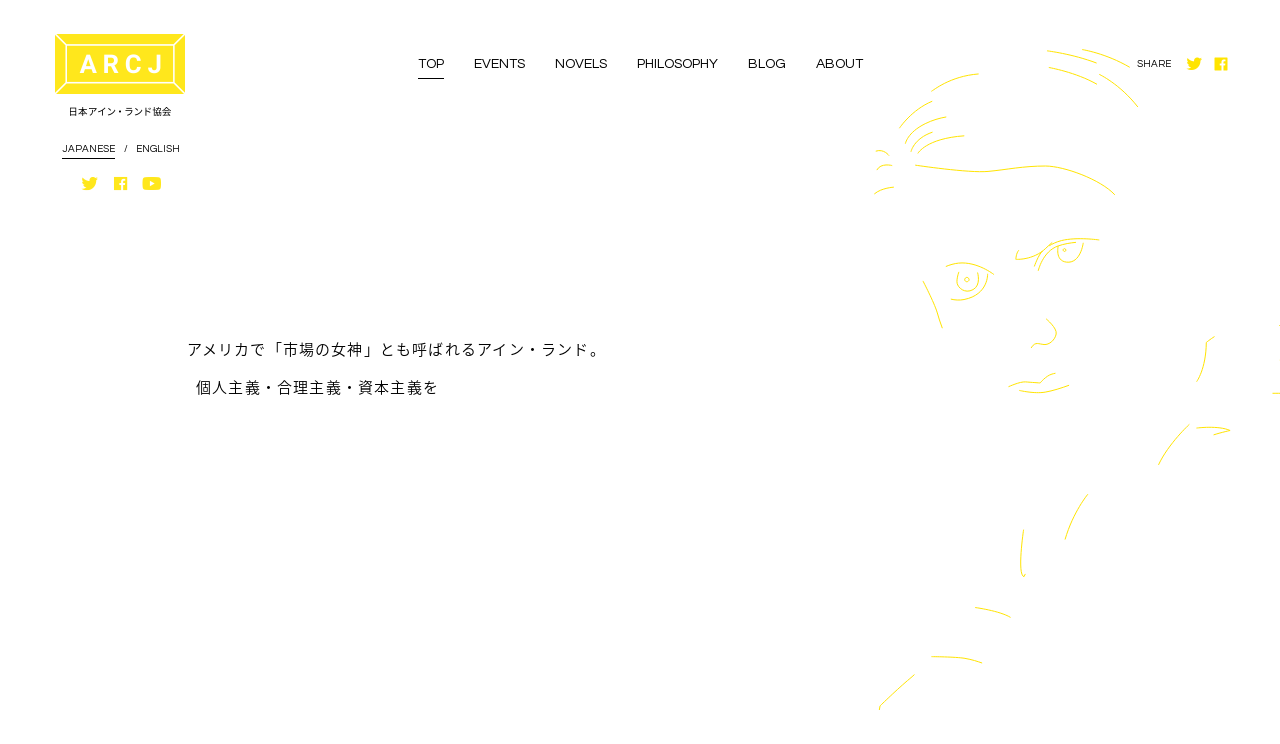

--- FILE ---
content_type: text/html; charset=UTF-8
request_url: https://aynrandjapan.org/events/%E7%B1%B3%E5%9B%BD%E3%83%AA%E3%83%90%E3%82%BF%E3%83%AA%E3%82%A2%E3%83%8B%E3%82%BA%E3%83%A0%E3%81%AE%E3%83%AB%E3%83%BC%E3%83%84%E3%81%A8%E7%8F%BE%E5%9C%A8%E3%80%80%E2%80%95%E3%82%82%E3%81%86%E4%B8%80/
body_size: 12243
content:
<!DOCTYPE html>
<html lang="ja" prefix="og: http://ogp.me/ns# fb: http://www.facebook.com/2008/fbml">
<head>
<meta charset="UTF-8" />
<meta http-equiv="X-UA-Compatible" content="IE=edge, chrome=1" />
<meta name="viewport" content="width=device-width" />
<meta name="format-detection" content="telephone=no" />
<meta http-equiv="imagetoolbar" content="no" />
  
<title>ARCJ 日本アイン・ランド協会</title>
<meta name="keywords" content="ARCJ 日本アイン・ランド協会">
<meta name="description" content="日本アイン・ランド協会では、アイン・ランドの魅力を、読書会・講演会・セミナーなどのイベント、著作・発言等の翻訳・公開などさまざまな活動を通じて発信していきます。">

<meta property="og:title" content="ARCJ 日本アイン・ランド協会">
<meta property="og:type" content="website">
<meta property="og:url" content="https://aynrandjapan.org">
<meta property="og:image" content="https://aynrandjapan.org/assets/image/ogp.png">
<meta property="og:site_name" content="ARCJ 日本アイン・ランド協会">
<meta property="og:description" content="日本アイン・ランド協会では、アイン・ランドの魅力を、読書会・講演会・セミナーなどのイベント、著作・発言等の翻訳・公開などさまざまな活動を通じて発信していきます。">

<meta name="twitter:card" content="summary_large_image">
<meta name="twitter:site" content="@aynrandcenterjp">
<meta name="twitter:title" content="ARCJ 日本アイン・ランド協会">
<meta name="twitter:description" content="日本アイン・ランド協会では、アイン・ランドの魅力を、読書会・講演会・セミナーなどのイベント、著作・発言等の翻訳・公開などさまざまな活動を通じて発信していきます。">
<meta name="twitter:image" content="https://aynrandjapan.org/assets/image/ogp.png">


<!--[if lt IE 9]>
<script src="//html5shiv.googlecode.com/svn/trunk/html5.js"></script>
<![endif]-->

<link rel="shortcut icon" href="/icon.ico?1704031505" type="image/vnd.microsoft.icon" />
<link rel="icon" href="/icon.ico?1704031505" type="image/vnd.microsoft.icon" />
<link rel="apple-touch-icon-precomposed" href="/assets/image/webclip.png?201803260004"/>

<link rel="stylesheet" href="/assets/css/style.css?69711bd1e6982" />

<script src="/assets/js/lib/jquery-1.11.2.min.js"></script>
<script src="/assets/js/lib/jquery.easing.1.3.js"></script>
<script src="/assets/js/lib/velocity.min.js"></script>
<script src="/assets/js/lib/jquery.exscrollevent.js"></script>
<script src="/assets/js/common.js?69711bd1e6983"></script>
<meta name='robots' content='max-image-preview:large' />
<link rel='dns-prefetch' href='//s.w.org' />
		<script type="text/javascript">
			window._wpemojiSettings = {"baseUrl":"https:\/\/s.w.org\/images\/core\/emoji\/13.1.0\/72x72\/","ext":".png","svgUrl":"https:\/\/s.w.org\/images\/core\/emoji\/13.1.0\/svg\/","svgExt":".svg","source":{"concatemoji":"https:\/\/aynrandjapan.org\/dev\/wp-includes\/js\/wp-emoji-release.min.js?ver=5.8.2"}};
			!function(e,a,t){var n,r,o,i=a.createElement("canvas"),p=i.getContext&&i.getContext("2d");function s(e,t){var a=String.fromCharCode;p.clearRect(0,0,i.width,i.height),p.fillText(a.apply(this,e),0,0);e=i.toDataURL();return p.clearRect(0,0,i.width,i.height),p.fillText(a.apply(this,t),0,0),e===i.toDataURL()}function c(e){var t=a.createElement("script");t.src=e,t.defer=t.type="text/javascript",a.getElementsByTagName("head")[0].appendChild(t)}for(o=Array("flag","emoji"),t.supports={everything:!0,everythingExceptFlag:!0},r=0;r<o.length;r++)t.supports[o[r]]=function(e){if(!p||!p.fillText)return!1;switch(p.textBaseline="top",p.font="600 32px Arial",e){case"flag":return s([127987,65039,8205,9895,65039],[127987,65039,8203,9895,65039])?!1:!s([55356,56826,55356,56819],[55356,56826,8203,55356,56819])&&!s([55356,57332,56128,56423,56128,56418,56128,56421,56128,56430,56128,56423,56128,56447],[55356,57332,8203,56128,56423,8203,56128,56418,8203,56128,56421,8203,56128,56430,8203,56128,56423,8203,56128,56447]);case"emoji":return!s([10084,65039,8205,55357,56613],[10084,65039,8203,55357,56613])}return!1}(o[r]),t.supports.everything=t.supports.everything&&t.supports[o[r]],"flag"!==o[r]&&(t.supports.everythingExceptFlag=t.supports.everythingExceptFlag&&t.supports[o[r]]);t.supports.everythingExceptFlag=t.supports.everythingExceptFlag&&!t.supports.flag,t.DOMReady=!1,t.readyCallback=function(){t.DOMReady=!0},t.supports.everything||(n=function(){t.readyCallback()},a.addEventListener?(a.addEventListener("DOMContentLoaded",n,!1),e.addEventListener("load",n,!1)):(e.attachEvent("onload",n),a.attachEvent("onreadystatechange",function(){"complete"===a.readyState&&t.readyCallback()})),(n=t.source||{}).concatemoji?c(n.concatemoji):n.wpemoji&&n.twemoji&&(c(n.twemoji),c(n.wpemoji)))}(window,document,window._wpemojiSettings);
		</script>
		<style type="text/css">
img.wp-smiley,
img.emoji {
	display: inline !important;
	border: none !important;
	box-shadow: none !important;
	height: 1em !important;
	width: 1em !important;
	margin: 0 .07em !important;
	vertical-align: -0.1em !important;
	background: none !important;
	padding: 0 !important;
}
</style>
	<link rel='stylesheet' id='wp-block-library-css'  href='https://aynrandjapan.org/dev/wp-includes/css/dist/block-library/style.min.css?ver=5.8.2' type='text/css' media='all' />
<link rel="https://api.w.org/" href="https://aynrandjapan.org/wp-json/" /><link rel="EditURI" type="application/rsd+xml" title="RSD" href="https://aynrandjapan.org/dev/xmlrpc.php?rsd" />
<link rel="wlwmanifest" type="application/wlwmanifest+xml" href="https://aynrandjapan.org/dev/wp-includes/wlwmanifest.xml" /> 
<meta name="generator" content="WordPress 5.8.2" />
<link rel="canonical" href="https://aynrandjapan.org/events/%e7%b1%b3%e5%9b%bd%e3%83%aa%e3%83%90%e3%82%bf%e3%83%aa%e3%82%a2%e3%83%8b%e3%82%ba%e3%83%a0%e3%81%ae%e3%83%ab%e3%83%bc%e3%83%84%e3%81%a8%e7%8f%be%e5%9c%a8%e3%80%80%e2%80%95%e3%82%82%e3%81%86%e4%b8%80/" />
<link rel='shortlink' href='https://aynrandjapan.org/?p=763' />
<link rel="alternate" type="application/json+oembed" href="https://aynrandjapan.org/wp-json/oembed/1.0/embed?url=https%3A%2F%2Faynrandjapan.org%2Fevents%2F%25e7%25b1%25b3%25e5%259b%25bd%25e3%2583%25aa%25e3%2583%2590%25e3%2582%25bf%25e3%2583%25aa%25e3%2582%25a2%25e3%2583%258b%25e3%2582%25ba%25e3%2583%25a0%25e3%2581%25ae%25e3%2583%25ab%25e3%2583%25bc%25e3%2583%2584%25e3%2581%25a8%25e7%258f%25be%25e5%259c%25a8%25e3%2580%2580%25e2%2580%2595%25e3%2582%2582%25e3%2581%2586%25e4%25b8%2580%2F" />
<link rel="alternate" type="text/xml+oembed" href="https://aynrandjapan.org/wp-json/oembed/1.0/embed?url=https%3A%2F%2Faynrandjapan.org%2Fevents%2F%25e7%25b1%25b3%25e5%259b%25bd%25e3%2583%25aa%25e3%2583%2590%25e3%2582%25bf%25e3%2583%25aa%25e3%2582%25a2%25e3%2583%258b%25e3%2582%25ba%25e3%2583%25a0%25e3%2581%25ae%25e3%2583%25ab%25e3%2583%25bc%25e3%2583%2584%25e3%2581%25a8%25e7%258f%25be%25e5%259c%25a8%25e3%2580%2580%25e2%2580%2595%25e3%2582%2582%25e3%2581%2586%25e4%25b8%2580%2F&#038;format=xml" />
</head>
<body>

<div id="wrapper" class="scpoint">
  <header class="head">
    <p class="head-bg cont-min851"></p>
    <div class="head-main">
      <h1 class="head-title cont-min851">
        <p class="logo"><img src="/assets/image/head/head_logo.png" width="100%"></p>
      </h1>
      <div class="head-btn close cont-max850">
        <p class="head-btn__line head-btn__line1"></p>
        <p class="head-btn__line head-btn__line2"></p>
        <p class="head-btn__line head-btn__line3"></p>
      </div>
      <nav class="head-nav">
        <h1 class="head-title cont-max850">
          <p class="logo"><img src="/assets/image/head/head_logo.png" width="100%"></p>
          <p class="head-title__jp"><img src="/assets/image/head/logotype.png" width="101" alt="日本アイン・ランド協会"></p>
        </h1>
        <ul>
          <li class="head-nav__item head-nav__item--current"><a href="/">TOP</a></li>
          <li class="head-nav__item"><a href="/events">EVENTS</a></li>
          <li class="head-nav__item"><a href="/novels">NOVELS</a></li>
          <li class="head-nav__item"><a href="/philosophy">PHILOSOPHY</a></li>
          <li class="head-nav__item"><a href="/column">BLOG</a></li>
          <li class="head-nav__item"><a href="/about">ABOUT</a></li>
        </ul>
        				<ul class="head-social cont-max580">
					<li><a href="https://twitter.com/aynrandcenterjp" target="_blank"><img src="/assets/image/head/twitter.png" width="25" alt="Twitter"></a></li>
					<li><a href="https://www.facebook.com/aynrandcenterjp/" target="_blank"><img src="/assets/image/head/facebook.png" width="25" alt="Facebook"></a></li>
					<li><a href="https://www.youtube.com/channel/UCwhR19FEDhUEvCiM7y6_ttA" target="_blank"><img src="/assets/image/head/youtube.png" width="25" alt="YouTube"></a></li>
				</ul>

				<ul class="head-lang cont-max850">
					<li class="head-lang--current">JAPANESE<p class="head-lang__line"></p></li>
					<li class="head-lang--line">/</li>
					<li><a href="/en">ENGLISH<p class="head-lang__line"></p></a></li>
				</ul>        <div class="head-share cont-max850">
          <p class="head-share__title">SHARE</p>
          <p class="head-share__icon"><a href="https://twitter.com/share?url=https://aynrandjapan.org&text=ARCJ+%E6%97%A5%E6%9C%AC%E3%82%A2%E3%82%A4%E3%83%B3%E3%83%BB%E3%83%A9%E3%83%B3%E3%83%89%E5%8D%94%E4%BC%9A" target="_blank"><img src="/assets/image/share_tw.png" width="100%" alt="Twitter"></a></p>
          <p class="head-share__icon head-share__icon2"><a href="https://www.facebook.com/sharer/sharer.php?u=https://aynrandjapan.org"><img src="/assets/image/share_fb.png" width="100%" alt="Facebook"></a></p>
        </div>
      </nav>
       <div class="head-share cont-min851">
        <p class="head-share__title">SHARE</p>
        <p class="head-share__icon"><a href="https://twitter.com/share?url=https://aynrandjapan.org&text=ARCJ+%E6%97%A5%E6%9C%AC%E3%82%A2%E3%82%A4%E3%83%B3%E3%83%BB%E3%83%A9%E3%83%B3%E3%83%89%E5%8D%94%E4%BC%9A" target="_blank"><img src="/assets/image/share_tw.png" width="100%" alt="Twitter"></a></p>
        <p class="head-share__icon"><a href="https://www.facebook.com/sharer/sharer.php?u=https://aynrandjapan.org" target="_blank"><img src="/assets/image/share_fb.png" width="100%" alt="Facebook"></a></p>
      </div>     
    </div>
  </header>
  <div class="head-scroll">
    <div class="inner">
      			<h1 class="head-title cont-max850">
				<p class="logo"><img src="/assets/image/head/head_logo.png" width="100%"></p>
			</h1>
			<p class="head-title__jp"><img src="/assets/image/head/logotype.png" width="101" alt="日本アイン・ランド協会"></p>
			<ul class="head-lang cont-min851">
				<li class="head-lang--current">JAPANESE<p class="head-lang__line"></p></li>
				<li class="head-lang--line">/</li>
				<li><a href="/en">ENGLISH<p class="head-lang__line"></p></a></li>
			</ul>

		
      			<ul class="head-social cont-min851">
				<li><a href="https://twitter.com/aynrandcenterjp" target="_blank"><img src="/assets/image/head/twitter_off.png" width="25" alt="Twitter" class="default"><img src="/assets/image/head/twitter_on.png" width="25" alt="Twitter" class="hover"></a></li>
				<li><a href="https://www.facebook.com/aynrandcenterjp/" target="_blank"><img src="/assets/image/head/facebook_off.png" width="25" alt="Facebook" class="default"><img src="/assets/image/head/facebook_on.png" width="25" alt="Facebook" class="hover"></a></li>
				<li><a href="https://www.youtube.com/channel/UCwhR19FEDhUEvCiM7y6_ttA" target="_blank"><img src="/assets/image/head/youtube_off.png" width="25" alt="YouTube" class="default"><img src="/assets/image/head/youtube_on.png" width="25" alt="YouTube" class="hover"></a></li>
			</ul>
    </div>
  </div>  <div id="container">

    <section class="hero">
      <div class="hero-txt">
        <p class="hero-txt1"></p>
        <p class="hero-txt2"></p>
        <p class="hero-txt3"></p>
        <p class="hero-txt4"></p>
      </div>
      <div class="hero-illust">
        <svg width="456" height="674">
        <path fill="none" class="path1" stroke="#FFE400" stroke-width="0.8" stroke-miterlimit="10" d="M41.1401253,129.1298523
          c0,0,54.0034676,8.1005249,72.9046783,6.3003998c18.9012222-1.8001099,35.4903946-5.4811554,57.6037064-5.4003448
          s70.9961548,19.5060425,74.5963898,38.4072571s10.9090881,36.2975464,10.9090881,36.2975464l12.6008301,33.9771881
          l0.4500122,16.8760834l12.6008301,4.5002747l3.6002197,28.3518372c0,0,5.8127747,0.7553711,10.605835-9.5332031l4.7855225,6.5539551
          c17.3916321-10.7025452,25.4598999-21.0689697,28.8968811-26.4888
          c6.5919189-10.3949432,12.6404114-37.8112793,12.6404114-37.8112793s4.2752991-37.1273804,2.7001953-51.303299
          c-1.5751038-14.1759033-19.3512573-67.954361-19.3512573-67.954361s-14.4009094-34.6522293-21.1513672-42.7527504
          c-6.7504272-8.1005173-24.6749573-35.6318283-50.8532562-44.3278465S211.9261017-0.7034886,172.7735901,0.4215837
          s-63.2290726,7.8755059-81.2302246,20.7013302s-39.377533,27.0017357-47.2530403,34.877243
          S29.2143574,75.1263809,28.5393143,77.826561c-0.6750431,2.7001724-21.601387,16.2010345-25.2016182,26.1016769
          s0,34.2021942,0,34.2021942s-5.4003468,18.6011963-1.8001156,31.2020111
          c3.6002312,12.6007996,7.2004623,26.4016876,7.2004623,26.4016876l0.6000385,11.4007416
          c0,0,15.0735083,9.4136505,20.1375656,14.9074707c5.0640545,5.4938354,3.2250385,17.0671692,8.6642857,21.0948334
          s10.8006935,1.8001251,10.8006935,1.8001251s-1.8001137-8.4005432-6.0003853-19.8012848
          c-4.2002678-11.4007263-15.0009632-30.6019592-13.8008862-39.0025024s-1.2000771-17.4011078,0.6000385-22.201416
          s6.6004257-30.0019379,6.6004257-30.0019379L41.1401253,129.1298523z" />
        <path fill="none" stroke="#FFE400" stroke-width="0.8" stroke-miterlimit="10" d="M120.0451965,238.6368866
          c0,0-16.7829971-13.3829193-35.4738541-11.5241547c-11.2382126,1.1176147-22.7298889,7.9239349-23.929966,11.2241364
          c-1.2000771,3.3002167,3.0001945,3.0001984,8.7005577,2.4001617c5.7003708-0.6000366,10.8006973-6.6004333,23.4015045-5.4003448
          C105.3442535,236.5367584,120.0451965,238.6368866,120.0451965,238.6368866z" />
        <path fill="none" stroke="#FFE400" stroke-width="0.8" stroke-miterlimit="10" d="M113.600441,237.7597656
          c0,0,1.140213,20.854248-23.5571747,25.778717c-14.2723007,2.8457947-27.9017906-6.9004211-27.9017906-6.9004211
          s5.9863319-17.4322815,19.592762-20.4032593C96.1538315,233.0862732,113.600441,237.7597656,113.600441,237.7597656z" />
        <path fill="none" stroke="#FFE400" stroke-width="0.8" stroke-miterlimit="10" d="M103.544136,236.5367584
          c0,0,3.9002457,12.6008148-4.5002899,17.1011047s-15.0009613-2.1001434-15.9010239-6.300415
          c-0.9000549-4.2002716,1.7452011-11.4634705,1.7452011-11.4634705" />
        <path fill="none" stroke="#FFE400" stroke-width="0.8" stroke-miterlimit="10" d="M144.7638245,214.2869873
          c-2.6426697,2.7817535-2.9208374,9.0406952-2.9208374,9.0406952s17.2029877,1.2208405,29.9038696-10.9879303
          c6.8780518-6.6115417,17.2468872-15.438736,21.6976929-16.9687042s8.6234436-4.4508057,18.4986725-4.0335541
          c9.8752289,0.4172668,23.3119202,2.0117493,23.3119202,2.0117493s-4.53508-6.0452881-17.0529785-6.8798218
          c-12.5178986-0.8345184-25.174881,0.556366-34.2155914,3.8944702c-9.0406952,3.3381042-20.2380981,8.715332-27.0534058,13.3052216
          C150.1178741,208.2590179,144.7638245,214.2869873,144.7638245,214.2869873z" />
        <path fill="none" stroke="#FFE400" stroke-width="0.8" stroke-miterlimit="10" d="M164.2230377,234.8866577
          c0,0,4.3695068-19.6496277,20.0262909-24.9766083c18.9130859-6.4348907,40.4367065-3.0867004,40.4367065-3.0867004
          s-7.8096161,22.7819366-26.9358521,27.2822266S164.2230377,234.8866577,164.2230377,234.8866577z" />
        <path fill="none" stroke="#FFE400" stroke-width="0.8" stroke-miterlimit="10" d="M184.2493286,209.9100494
          c0,0-3.5634308,14.743042,8.1005096,16.2010345c14.4009247,1.8001251,16.8928833-19.3077393,16.8928833-19.3077393" />
        <path fill="none" stroke="#FFE400" stroke-width="0.8" stroke-miterlimit="10" d="M190.5766754,212.6532898
          c-0.5213013,0-1.438385,0.2634888-1.438385,1.285965s0.8492737,1.5106201,1.4347839,1.5106201
          s1.3331146-0.4359589,1.3331146-1.5205994C191.906189,213.2155609,191.0979767,212.6532898,190.5766754,212.6532898z" />
        <path fill="none" stroke="#FFE400" stroke-width="0.8" stroke-miterlimit="10" d="M92.8420181,241.3719482
          c-1.0567932,0-2.1664352,1.2026367-2.1664352,2.3249512s1.3209991,2.0607605,2.1664352,2.0607605
          s2.27211-0.9380798,2.27211-2.0079193S94.2158508,241.3719482,92.8420181,241.3719482z" />
        <path fill="none" stroke="#FFE400" stroke-width="0.8" stroke-miterlimit="10" d="M160.3354645,230.4766846
          c0,0,3.9188995-11.6266479,8.1856232-15.3803864" />
        <path fill="none" stroke="#FFE400" stroke-width="0.8" stroke-miterlimit="10" d="M172.0406799,282.7765808
          c0,0,11.2875671,9.2143555,10.135788,15.2036743c-1.1517944,5.9893494-6.837204,11.0118408-12.1354523,10.5511169
          s-8.5600586-3.0118713-12.2060089,2.3778076c-2.86586,4.2364807-6.5266266,12.410553-13.6677399,12.410553
          c-7.1411285,0-16.1251221-1.3821411-17.5072708-8.7536316c-1.3821564-7.3714905-1.3821564-59.2022095-1.3821564-59.2022095" />
        <path fill="none" stroke="#FFE400" stroke-width="0.8" stroke-miterlimit="10" d="M134.4921875,350.7324219
          c0,0,11.5179443-5.2982483,17.0465546-4.8375244s14.6186829,1.0821533,14.6186829,1.0821533
          s5.5763092-7.0936584,11.8091431-8.8916016c11.978653-3.4553833,43.1843719-3.6869812,43.1843719-3.6869812
          s-9.258194,5.5070801-14.5564423,11.0357056c-5.2982635,5.528595-17.9679871,21.653717-35.4752655,22.8055115
          s-22.9089661-14.1332397-27.7465057-14.5939636C138.535202,353.1850281,134.4921875,350.7324219,134.4921875,350.7324219z" />
        <path fill="none" stroke="#FFE400" stroke-width="0.8" stroke-miterlimit="10" d="M145.0810394,354.3513794
          c0,0,14.9947968,3.6595459,26.0778961,1.795105c14.8656311-2.5007629,36.697525-11.9258118,36.697525-11.9258118" />
        <path fill="none" stroke="#FFE400" stroke-width="0.8" stroke-miterlimit="10" d="M48.9406242,244.9373016
          c0,0,11.0745926,21.2578278,14.1143646,31.1371002c3.0397758,9.8792419,6.0808907,22.0371704,14.0589485,31.1576538
          c8.2665482,9.4502869,18.1769028,25.2437134,28.1179123,36.8572693c6.280304,7.3369141,14.0125275,21.0989075,21.7137909,31.0563354
          c14.8546066,19.2063904,29.5302505,34.7402039,33.0021133,36.1986389
          c16.6943359,7.0128174,33.7355499,2.7025452,58.0537415-6.7967529s41.3646545-24.813324,55.8035889-37.3523865
          c14.4389038-12.5390625,30.1519165-22.9514771,45.4529114-59.8538513
          c8.2691956-19.9433594,13.5453186-36.7510376,15.0652161-42.4506226s1.8001099-18.0892792,1.8001099-18.0892792" />
        <path fill="none" stroke="#FFE400" stroke-width="0.8" stroke-miterlimit="10" d="M31.3312645,107.8268738
          c0,0,1.7204628-11.1386719,19.8581657-20.1265182c22.9528122-11.3738937,45.7542801-7.1736221,45.7542801-7.1736221" />
        <path fill="none" stroke="#FFE400" stroke-width="0.8" stroke-miterlimit="10" d="M172.9985962,14.8225088
          c0,0,44.3449554,5.1785822,73.3547211,23.851532c39.1525116,25.2016182,56.5505524,76.9398346,56.1005402,77.8398895" />
        <path fill="none" stroke="#FFE400" stroke-width="0.8" stroke-miterlimit="10" d="M208.1035614,13.5510969
          c0,0,33.3835144,5.1209841,61.2644501,26.9879036c33.388916,26.1868439,44.5229187,62.4955063,44.5229187,62.4955063" />
        <path fill="none" stroke="#FFE400" stroke-width="0.8" stroke-miterlimit="10" d="M5.2344222,674.4507446l0.8264422-4.5454712
          c0,0,17.3552933-16.9420166,29.7519302-27.272583c12.396637-10.3305054,31.4048119-31.8180542,35.5370293-42.9749756
          c4.1322098-11.1569824,16.5288467-30.9916382,23.1403885-45.0411377
          c6.6115341-14.0494995,11.5701904-31.8180542,14.462738-41.3221436c2.8925552-9.5040588,0.1169815-16.0516968,1.1994858-20.5857239
          c3.8855667-16.2745667,40.3228302-46.5003357,46.5211487-55.1779785s3.2741699-26.1864319,3.2741699-26.1864319" />
        <path fill="none" stroke="#FFE400" stroke-width="0.8" stroke-miterlimit="10" d="M455.1667175,300.7102966
          c0,0-14.8630676-5.7755737-25.8062134-6.9914551c-10.9431458-1.2159119-30.7015686-5.1676025-41.0367737-9.1192932
          c-10.3351746-3.9516907-32.8294067-15.5027771-41.6447144-20.9743347
          c-8.8153076-5.4715881-10.5556946-16.8238068-10.5556946-16.8238068" />
        <path fill="none" stroke="#FFE400" stroke-width="0.8" stroke-miterlimit="10" d="M456.2999878,325.9211426
          c0,0-19.9127808-8.1040344-57.5368958-0.5786743c-38.394043,7.6793518-80.4051514,36.602356-103.206604,54.6035156
          c-22.8014832,18.0011597-40.7373199,47.4192505-41.9373932,66.0204468s-1.0636292,50.2476196-1.0636292,50.2476196" />
        <path fill="none" stroke="#FFE400" stroke-width="0.8" stroke-miterlimit="10" d="M315.3577576,388.3465271
          c0,0-22.2014465,20.4013062-31.802063,42.6027222s-23.4014893,60.6038818-38.4024658,73.8047485
          c-15.0009613,13.2008362-31.8020325,36.0022888-40.2025757,45.0028992
          c-8.4005432,9.0005493-21.6013947,27.001709-21.6013947,27.001709s73.8047333,24.0015869,94.2060699,29.4019165
          c20.4013062,5.4003296,84.6054382,31.2019653,84.6054382,31.2019653" />
        <path fill="none" stroke="#FFE400" stroke-width="0.8" stroke-miterlimit="10" d="M57.3393669,620.6616821
          c0,0,24.0452538,0.0863647,33.6039543,1.6998901c11.0817337,1.8705444,21.3727264,6.2827759,21.3727264,6.2827759" />
        <path fill="none" stroke="#FFE400" stroke-width="0.8" stroke-miterlimit="10" d="M213.9512329,458.1009827
          c0,0-18.9012146,22.5014648-25.6516571,56.7036438c-6.7504272,34.2022095-4.9503174,61.9539795-4.9503174,61.9539795
          s-6.0003815,2.4001465-20.4013062,12.0007935c-14.4009247,9.6005859-33.002121,28.2017822-58.8037796,45.6029053
          s-84.6054382,39.6025391-84.6054382,39.6025391" />
        <path fill="none" stroke="#FFE400" stroke-width="0.8" stroke-miterlimit="10" d="M149.5970917,493.6532898
          c0,0-6.7911987,45.2386169,0.409256,47.0387268l6.791214-14.1866455" />
        <path fill="none" stroke="#FFE400" stroke-width="0.8" stroke-miterlimit="10" d="M100.9939728,571.5083008
          c0,0,24.3015594,3.1502075,35.5522766,9.9006348" />
        <path fill="none" stroke="#FFE400" stroke-width="0.8" stroke-miterlimit="10" d="M322.4305115,392.0771484
          c0,0,22.0430298-2.9067688,33.6701355,2.4223328c0,0-28.8255005,6.0557556-40.6948242,15.2605591
          c-11.8693237,9.2047729-31.4086914,19.9616699-34.9740601,28.5856018" />
        <path fill="none" stroke="#FFE400" stroke-width="0.8" stroke-miterlimit="10" d="M454.0628357,393.6678162
          c0,0-17.8508911,9.4122925-22.3947449,12.9824829c0,0,12.3333435,5.8421021,22.7192993,4.8684082" />
        <path fill="none" stroke="#FFE400" stroke-width="0.8" stroke-miterlimit="10" d="M322.558197,345.7437744
          c0,0,9.4302063-12.3781738,9.7506409-39.3025208c0,0,20.2513123-16.5010681,19.6512756-6.300415
          c-0.6000671,10.2006531-10.3506775,35.702301-0.750061,31.5020447c9.6006165-4.2002869,25.3516235-32.7021179,23.5515137-26.7017212
          c-1.8001099,6.0003662-5.4003601,20.4013062-5.4003601,20.4013062" />
        <path fill="none" stroke="#FFE400" stroke-width="0.8" stroke-miterlimit="10" d="M36.9398537,115.9290085
          c0,0,2.4001541-13.2008514,21.6013908-19.8012772" />
        <path fill="none" stroke="#FFE400" stroke-width="0.8" stroke-miterlimit="10" d="M57.3411674,55.3251114
          c1.8001137-0.6000366,26.4016914-22.2014275,67.8043518-16.8010788" />
        <path fill="none" stroke="#FFE400" stroke-width="0.8" stroke-miterlimit="10" d="M18.1886501,129.5798798
          c0,0-11.3172493-3.1426849-15.3675098,4.5078125" />
        <path fill="none" stroke="#FFE400" stroke-width="0.8" stroke-miterlimit="10" d="M225.1305695,38.2981682
          c0,0,31.5471954,14.6090965,50.6246185,51.2291451" />
        <path fill="none" stroke="#FFE400" stroke-width="0.8" stroke-miterlimit="10" d="M398.4630737,357.2945251
          c0,0,50.9553528-0.4500427,57.2557678,4.0502625" />
        <path fill="none" stroke="#FFE400" stroke-width="0.8" stroke-miterlimit="10" d="M225.3004913,203.9798126
          c0,0-22.4287872-3.2462769-37.7747803,0.5902252c-9.9146576,2.4786682-15.7788544,7.7697144-15.7788544,7.7697144" />
        <path fill="none" stroke="#FFE400" stroke-width="0.8" stroke-miterlimit="10" d="M174.7987213,31.4735794
          c0,0,43.812912,7.6471481,63.3081512,28.2860069" />
        <path fill="none" stroke="#FFE400" stroke-width="0.8" stroke-miterlimit="10" d="M43.8402977,117.4291
          c0,0,9.9006348-18.4511795,60.303875-18.001152" />
        <path fill="none" stroke="#FFE400" stroke-width="0.8" stroke-miterlimit="10" d="M19.9887657,151.1812744
          c0,0-12.3218803,0.4972839-19.661808,6.7740631" />
        <path fill="none" stroke="#FFE400" stroke-width="0.8" stroke-miterlimit="10" d="M15.0384474,119.679245
          c0,0-4.9511042-7.208786-13.2762461-4.5044479" />
        <path fill="none" stroke="#FFE400" stroke-width="0.8" stroke-miterlimit="10" d="M25.3891125,92.2274857
          c0,0,12.1507816-18.4511871,32.8521118-27.0017395" />
        </svg>
      </div>
    </section>

    <section class="scpoint topics">
      <h2 class="topics-title"><img src="/assets/image/top/title_topics.png" width="81" alt="TOPICS"></h2>
      <div class="topics-wrap">
      <ul class="topics-list">
      <li class="topics-item">
        <p class="topics-date">2024.11.23</p>
        <p class="topics-line"></p>
        <p class="topics-ttl">              <a href="https://aynrandjapan.org/topics/14511/">
            <span>『ロマン主義宣言 &#8211; アイン・ランドの芸術論』を読む会のお知らせ</span></a><span class="category">イベント</span></p>
        </li>
      <li class="topics-item">
        <p class="topics-date">2022.12.29</p>
        <p class="topics-line"></p>
        <p class="topics-ttl">              <a href="https://aynrandjapan.org/topics/4148/">
            <span>ARCJ定例会「『反-産業革命』を読む」開催のお知らせ</span></a><span class="category">イベント</span></p>
        </li>
      <li class="topics-item">
        <p class="topics-date">2022.10.29</p>
        <p class="topics-line"></p>
        <p class="topics-ttl">              <a href="https://aynrandjapan.org/topics/3790/">
            <span>「訃報：保守主義」開催のお知らせ</span></a><span class="category">イベント</span></p>
        </li>
      <li class="topics-item">
        <p class="topics-date">2022.09.25</p>
        <p class="topics-line"></p>
        <p class="topics-ttl">              <a href="https://aynrandjapan.org/topics/3758/">
            <span>「『芸術の認識心理』を読む」開催のお知らせ</span></a><span class="category">イベント</span></p>
        </li>
      </ul>
      <a href="/topics" class="link-readmore"><img src="/assets/image/top/readmore.png" width="78" alt="READ MORE"><span class="arrow"></span></a>
        </div>
    </section>

    <section class="scpoint whois">
      <h2 class="whois-title"><img src="/assets/image/top/introduction.png" width="174" alt="INTRODUCTION"></h2>
      <p class="whois-bg whois-bg1">A</p>
      <p class="whois-bg whois-bg2">R</p>
      <div class="whois-main">
        <p class="whois-photo"><img src="/assets/image/ar.png" width="100%" alt="Ayn Rand"></p>
        <div class="whois-txt whois-txt1">
          <p>アメリカで「市場の女神」とも呼ばれるアイン・ランドはロシアで生まれた。十代で共産主義革命を目の当たりにし、その哲学の矛盾と限界を見抜いたランドは、のちにアメリカに帰化し、個人主義・合理主義・資本主義を柱とする自身の哲学を小説を通じて世に問い続けた。その思想は先鋭的であるがゆえに異端として扱われてきたが、その作品は自由至上主義の古典としていまも読み継がれている。</p>
          <p>1905年サンクトペテルブルク生まれ。比較的裕福なブルジョア家庭で育ち、幼少時は英国人の家庭教師に学び、地元の名門女学校で教育を受けた。1917年の十月革命でサンクトペテルブルクがボルシェビキの支配下におかれると、1918年にはランドの父が経営する薬局も国有化される。家族は戦禍を避けて一時クリミア半島に逃れたが、やがて全土がソビエトの支配下に置かれるとペテルブルクに戻る。</p>
        </div>
        <div class="whois-txt whois-txt2">
          <p>ペトログラード大学に入学したランドは反動的な言動をはばからず、一時大学を追放処分になりかけた。当時のソビエト政府はまだ完全な思想統制をおこなってはおらず、レニングラードを訪れていた外国の科学者が一連の学生追放を非難したため当局がこれに配慮し、ランドは復学が許された。ランドは大学で歴史を専攻し、古代哲学ではプラトンに反発する一方でアリストテレスに心酔した。<br>9歳の頃から作家を目指し思想を生涯のテーマにすると決意していたランドだが、大学卒業後に得た仕事は市内のツアーガイドだった。1925年、シカゴの親戚から届いた便りを手掛かりに、ランドはアメリカに渡ることを決意する。そしてハリウッドで脚本を書くことを目標に、ペトログラードの映画学校に入学した。やがて映画館を経営するシカゴの親戚から財政的援助の保障を得て米国訪問のビザを手にすると単身アメリカへ渡る。その後、1929年に結婚し、1931年にアメリカに帰化した。渡米後、雑多な仕事をし、脚本を売って当座の資金を得るなどしながらランドは小説を執筆し始める。4年を費やして生まれた処女作が革命後のロシアを舞台にした『われら生きるもの』だ。この小説は売れ行きも芳しくなかったが、これによりロシアと訣別したランドは以降、アメリカを舞台にした小説を書くことになる。<br>
          1943年に出版された『水源（原題：<span>The Fountainhead</span>）』はベストセラーとなり、1949年に映画化され、ランドの作家としての地位をゆるぎないものにした。『水源』の映画公開後、ランドはニューディールに代表される社会主義的政策を危惧しはじめ、積極的にアメリカの保守派の思想家や政治家と交流を持ち始める。1957年に発表した『肩をすくめるアトラス』は、資本主義の道徳的正当性を主張して知識人やメディアから酷評されたが、口コミが評判を呼んでベストセラーとなった。1982年、ニューヨークで死去。</p>
        </div>
      </div>
    </section>

    <section class="top-blog">
    <h2 class="top-blog__title"><img src="/assets/image/top/title_blog.png" width="61" alt="BLOG"></h2>
      <a href="/column" class="link-readmore"><img src="/assets/image/top/readmore.png" width="78" alt="READ MORE"><span class="arrow"></span></a>
      <ul class="top-blog__list">
          <li class="item"><a href="https://aynrandjapan.org/column/14795/">
                          <p class="eyecatch"><img src="/assets/image/top/blog.png"></p>
                        
            <h3><span class="date">2024.12.30</span>『ロマン主義宣言　アイン・ランドの芸術論』を出版しました</h3>
            <div class="info">
              <div>Category : <span>作品</span><span>思想</span><span>アート</span></div>              <div>Author : 脇坂あゆみ</div>
            </div>
          </a></li>
          <li class="item"><a href="https://aynrandjapan.org/column/4160/">
                          <p class="eyecatch"><img src="/assets/image/top/blog.png"></p>
                        
            <h3><span class="date">2022.12.31</span>自由世界で人権のために戦う意義について</h3>
            <div class="info">
              <div>Category : <span>思想</span><span>雑談</span></div>              <div>Author : 脇坂あゆみ</div>
            </div>
          </a></li>
          <li class="item"><a href="https://aynrandjapan.org/column/3801/">
                          <p class="eyecatch"><img src="/assets/image/top/blog.png"></p>
                        
            <h3><span class="date">2022.11.06</span>気候変動は「永遠の終わり」？──「脱炭素教の教祖」ブライアン・イーノと環境原理主義  　<br><span style="font-size: 80%;">Brian Eno: &#8220;Guru of Decarbonization&#8221; and Eco-Fundamentalism　</h3>
            <div class="info">
              <div>Category : <span>思想</span><span>アート</span></div>              <div>Author : 宮﨑 哲弥</div>
            </div>
          </a></li>
      </ul>
    </section> 
  </div>
  <footer class="foot">
  	<div class="foot-nav cont-max750">
      <h1 class="foot-nav__logo"><img src="/assets/image/head/head_logo.png" width="100%"></h1>
        <ul>
          <li class="foot-nav__item"><a href="/">TOP</a></li>
          <li class="foot-nav__item"><a href="/events">EVENTS</a></li>
          <li class="foot-nav__item"><a href="/novels">NOVELS</a></li>
          <li class="foot-nav__item"><a href="/philosophy">PHILOSOPHY</a></li>
          <li class="foot-nav__item"><a href="/column">BLOG</a></li>
          <li class="foot-nav__item"><a href="/about">ABOUT</a></li>
        </ul>
    </div>
    <p class="foot-copy">&copy; ARCJ All Rights Reserved.</p>
    <p class="foot-pagetop"><span><img src="/assets/image/common/more_arrow.png" width="100%"></span></p>
  </footer>
</div>
<script type='text/javascript' src='https://aynrandjapan.org/dev/wp-includes/js/wp-embed.min.js?ver=5.8.2' id='wp-embed-js'></script>
</body>
</html> 

--- FILE ---
content_type: text/css
request_url: https://aynrandjapan.org/assets/css/style.css?69711bd1e6982
body_size: 15215
content:
@charset "UTF-8";
@import url(https://fonts.googleapis.com/earlyaccess/notosansjapanese.css);
@import url(https://fonts.googleapis.com/css?family=Questrial);
/*------------------------------------------------------*/
/*  reset */
/*------------------------------------------------------*/
html, body, div, span, applet, object, iframe,
h1, h2, h3, h4, h5, h6, p, blockquote, pre,
a, abbr, acronym, address, big, cite, code,
del, dfn, em, img, ins, kbd, q, s, samp,
small, strike, strong, sub, sup, tt, var,
b, u, i, center,
dl, dt, dd, ol, ul, li,
fieldset, form, label, legend,
table, caption, tbody, tfoot, thead, tr, th, td,
article, aside, canvas, details, embed,
figure, figcaption, footer, header, hgroup,
menu, nav, output, ruby, section, summary,
time, mark, audio, video {
  margin: 0;
  padding: 0;
  border: 0;
  font-style: normal;
  vertical-align: baseline;
  font-weight: 300;
}

article, aside, details, figcaption, figure,
footer, header, hgroup, menu, nav, section {
  display: block;
}

table {
  border-collapse: collapse;
  border-spacing: 0;
}

fieldset, img {
  border: 0;
}

address, caption, cite, code, dfn, em, strong, th, var {
  font-style: normal;
  font-weight: normal;
}

li {
  list-style: none;
}

caption, th {
  text-align: left;
}

q:before, q:after {
  content: '';
}

abbr, acronym {
  border: 0;
  font-variant: normal;
}

sup {
  vertical-align: text-top;
}

sub {
  vertical-align: text-bottom;
}

input, textarea, select {
  font-family: inherit;
  font-size: inherit;
  font-weight: inherit;
}

input, textarea, select {
  *font-size: 100%;
}

legend {
  color: #000;
}

table {
  width: 100%;
}

*,
::before,
::after {
  border-style: solid;
  border-width: 0;
}

:root {
  box-sizing: border-box;
}

@media screen {
  [hidden~="screen"] {
    display: inherit;
  }
  [hidden~="screen"]:not(:active):not(:focus):not(:target) {
    clip: rect(0 0 0 0) !important;
    position: absolute !important;
  }
}

img {
  vertical-align: bottom;
}

.clearfix:after,
.cf:after {
  visibility: hidden;
  display: block;
  font-size: 0;
  content: " ";
  clear: both;
  height: 0;
}

* html .clearfix, * html .cf {
  zoom: 1;
}

/* IE6 */
*:first-child + html .clearfix, *:first-child + html .cf {
  zoom: 1;
}

/* IE7 */
/*------------------------------------------------------*/
/* noneImages */
/*------------------------------------------------------*/
.noneImages {
  display: none;
}

.nf-message {
  display: none;
}

* {
  -webkit-appearance: none;
}

/*------------------------------------------------------*/
/*  base */
/*------------------------------------------------------*/
html {
  height: 100%;
  font-size: 62.5%;
}

body {
  width: 100%;
  margin: 0px;
  padding: 0px;
  font-family: 'Noto Sans Japanese', -apple-system, BlinkMacSystemFont, 'Hiragino Sans', 'Hiragino Kaku Gothic ProN', '游ゴシック  Medium', meiryo, sans-serif;
  color: #000000;
  -ms-text-size-adjust: 100%;
  -webkit-text-size-adjust: 100%;
  -webkit-font-smoothing: antialiased;
  -moz-osx-font-smoothing: grayscale;
  font-weight: 300;
}

body a {
  color: #000;
  text-decoration: none;
}

input, button, textarea, select {
  -webkit-appearance: none;
  -moz-appearance: none;
  appearance: none;
}

::selection {
  background: #ffe71c;
}

::-moz-selection {
  background: #ffe71c;
}

.alphaBtn:hover {
  cursor: pointer;
}

.obj {
  position: absolute;
}

.layout {
  width: 1500px;
  text-align: center;
  position: absolute;
  left: 50%;
  top: 0px;
  margin-left: -750px;
}

#wrapper {
  position: relative;
  overflow: hidden;
  min-width: 100%;
  margin: 0 auto;
  min-height: 100%;
  padding-top: 199px;
}

@media screen and (max-width: 850px) {
  #wrapper {
    padding-top: 150px;
  }
}

.fl {
  float: left;
}

.fr {
  float: right;
}

@media screen and (min-width: 851px) {
  .cont-min851 {
    display: inline-block;
  }
}

@media screen and (max-width: 850px) {
  .cont-min851 {
    display: none !important;
  }
}

@media screen and (min-width: 851px) {
  .cont-max850 {
    display: none !important;
  }
}

@media screen and (max-width: 850px) {
  .cont-max850 {
    display: inline-block;
  }
}

@media screen and (min-width: 851px) {
  .cont-max580 {
    display: none !important;
  }
}

@media screen and (max-width: 850px) {
  .cont-max580 {
    display: inline-block;
  }
}

@media screen and (min-width: 751px) {
  .cont-min751 {
    display: inline-block;
  }
}

@media screen and (max-width: 750px) {
  .cont-min751 {
    display: none !important;
  }
}

@media screen and (min-width: 751px) {
  .cont-max750 {
    display: none !important;
  }
}

@media screen and (max-width: 750px) {
  .cont-max750 {
    display: inline-block;
  }
}

@media screen and (min-width: 487px) {
  .cont-sp {
    display: none !important;
  }
}

@media screen and (max-width: 486px) {
  .cont-sp {
    display: inline-block;
  }
}

@media screen and (min-width: 487px) {
  .cont-pc {
    display: inline-block;
  }
}

@media screen and (max-width: 486px) {
  .cont-pc {
    display: none !important;
  }
}

/*------------------------------------------------------*/
/*  common */
/*------------------------------------------------------*/
.block {
  position: relative;
  margin: 0 auto;
}

.pager {
  display: flex;
  display: -webkit-flex;
  justify-content: center;
  -webkit-justify-content: center;
  align-items: flex-start;
  -webkit-align-items: flex-start;
  padding-bottom: 32px;
}

.pager > li {
  margin: 0 51px;
}

@media screen and (max-width: 850px) {
  .pager > li {
    margin: 0 26px;
  }
}

.pager > li > a {
  display: block;
  position: relative;
  box-sizing: border-box;
  -webkit-box-sizing: border-box;
  padding-top: 7px;
}

.pager > li > a > .arrow {
  width: 34px;
  height: 34px;
  position: absolute;
  right: 0;
  top: 0;
  overflow: hidden;
}

.pager > li > a > .arrow::before {
  content: '';
  width: 34px;
  height: 34px;
  position: absolute;
  left: 0;
  top: 0;
  border-radius: 50% 50%;
  -moz-border-radius: 50% 50%;
  -webkit-border-radius: 50% 50%;
  -o-border-radius: 50% 50%;
  -ms-border-radius: 50% 50%;
  background: #ffe71c;
  transform: scale(1, 1);
  -webkit-transform: scale(1, 1);
  -webkit-transition: all 0.12s ease-out 0s;
  -moz-transition: all 0.12s ease-out 0s;
  -o-transition: all 0.12s ease-out 0s;
  transition: all 0.12s ease-out 0s;
}

.pager > li > a > .arrow::after {
  content: '';
  width: 34px;
  height: 34px;
  position: absolute;
  left: 0;
  top: 0;
  background: url(../image/common/more_arrow.png) no-repeat 0 0;
  background-size: contain;
  -webkit-background-size: contain;
}

.pager > li > a:hover > .arrow::after {
  -webkit-animation: btn-hover1 0.3s ease-out forwards 0s;
  animation: btn-hover1 0.3s ease-out forwards 0s;
}

.pager > li.pager-prev > a {
  padding-left: 69px;
}

.pager > li.pager-prev > a > .arrow {
  position: absolute;
  left: 0;
  top: 0;
  transform: rotate(180deg);
  -webkit-transform: rotate(180deg);
}

.pager > li.pager-next > a {
  padding-right: 69px;
}

.pager > li.pager-next > a > .arrow {
  position: absolute;
  right: 0;
  top: 0;
}

.pager2 {
  height: 34px;
  position: relative;
}

.pager2 > li {
  position: absolute;
  top: 0;
}

.pager2 > li > a {
  display: block;
  position: relative;
  box-sizing: border-box;
  -webkit-box-sizing: border-box;
  font-size: 1.5rem;
  line-height: 3.4rem;
  font-family: 'Questrial', sans-serif;
  font-weight: 400;
}

.pager2 > li > a > .arrow {
  width: 34px;
  height: 34px;
  position: absolute;
  right: 0;
  top: 0;
  overflow: hidden;
}

.pager2 > li > a > .arrow::before {
  content: '';
  width: 34px;
  height: 34px;
  position: absolute;
  left: 0;
  top: 0;
  border-radius: 50% 50%;
  -moz-border-radius: 50% 50%;
  -webkit-border-radius: 50% 50%;
  -o-border-radius: 50% 50%;
  -ms-border-radius: 50% 50%;
  background: #ffe71c;
  transform: scale(1, 1);
  -webkit-transform: scale(1, 1);
  -webkit-transition: all 0.12s ease-out 0s;
  -moz-transition: all 0.12s ease-out 0s;
  -o-transition: all 0.12s ease-out 0s;
  transition: all 0.12s ease-out 0s;
}

.pager2 > li > a > .arrow::after {
  content: '';
  width: 34px;
  height: 34px;
  position: absolute;
  left: 0;
  top: 0;
  background: url(../image/common/more_arrow.png) no-repeat 0 0;
  background-size: contain;
  -webkit-background-size: contain;
}

.pager2 > li > a:hover > .arrow::after {
  -webkit-animation: btn-hover1 0.3s ease-out forwards 0s;
  animation: btn-hover1 0.3s ease-out forwards 0s;
}

.pager2 > li.pager-prev {
  right: 50%;
  margin-right: 40px;
}

.pager2 > li.pager-prev > a {
  padding-left: 50px;
}

.pager2 > li.pager-prev > a > .arrow {
  position: absolute;
  left: 0;
  top: 0;
  transform: rotate(180deg);
  -webkit-transform: rotate(180deg);
}

.pager2 > li.pager-next {
  left: 50%;
  margin-left: 40px;
}

.pager2 > li.pager-next > a {
  padding-right: 50px;
}

.pager2 > li.pager-next > a > .arrow {
  position: absolute;
  right: 0;
  top: 0;
}

.pager3 {
  display: flex;
  display: -webkit-flex;
  justify-content: center;
  -webkit-justify-content: center;
  align-items: flex-start;
  -webkit-align-items: flex-start;
}

.pager3 > li {
  margin: 0 51px;
}

@media screen and (max-width: 850px) {
  .pager3 > li {
    margin: 0 26px;
  }
}

.pager3 > li > a {
  display: block;
  position: relative;
  box-sizing: border-box;
  -webkit-box-sizing: border-box;
  font-size: 1.5rem;
  line-height: 3.4rem;
  font-family: 'Questrial', sans-serif;
  font-weight: 400;
}

.pager3 > li > a > .arrow {
  width: 34px;
  height: 34px;
  position: absolute;
  right: 0;
  top: 0;
  overflow: hidden;
}

.pager3 > li > a > .arrow::before {
  content: '';
  width: 34px;
  height: 34px;
  position: absolute;
  left: 0;
  top: 0;
  border-radius: 50% 50%;
  -moz-border-radius: 50% 50%;
  -webkit-border-radius: 50% 50%;
  -o-border-radius: 50% 50%;
  -ms-border-radius: 50% 50%;
  background: #ffe71c;
  transform: scale(1, 1);
  -webkit-transform: scale(1, 1);
  -webkit-transition: all 0.12s ease-out 0s;
  -moz-transition: all 0.12s ease-out 0s;
  -o-transition: all 0.12s ease-out 0s;
  transition: all 0.12s ease-out 0s;
}

.pager3 > li > a > .arrow::after {
  content: '';
  width: 34px;
  height: 34px;
  position: absolute;
  left: 0;
  top: 0;
  background: url(../image/common/more_arrow.png) no-repeat 0 0;
  background-size: contain;
  -webkit-background-size: contain;
}

.pager3 > li > a:hover > .arrow::after {
  -webkit-animation: btn-hover1 0.3s ease-out forwards 0s;
  animation: btn-hover1 0.3s ease-out forwards 0s;
}

.pager3 > li.pager-prev > a {
  padding-left: 50px;
}

.pager3 > li.pager-prev > a > .arrow {
  position: absolute;
  left: 0;
  top: 0;
  transform: rotate(180deg);
  -webkit-transform: rotate(180deg);
}

.pager3 > li.pager-next > a {
  padding-right: 50px;
}

.pager3 > li.pager-next > a > .arrow {
  position: absolute;
  right: 0;
  top: 0;
}

.link-btn {
  display: inline-block;
  position: relative;
  box-sizing: border-box;
  -webkit-box-sizing: border-box;
  padding-right: 47px;
  font-size: 1.3rem;
  line-height: 2.3rem;
  margin: 0 auto;
}

.link-btn > span {
  font-size: 1.1rem;
  font-family: 'Questrial', sans-serif;
  font-weight: 400;
}

.link-btn > .arrow {
  width: 27px;
  height: 27px;
  position: absolute;
  right: 0;
  top: 0;
  overflow: hidden;
}

.link-btn > .arrow::before {
  content: '';
  width: 100%;
  height: 100%;
  position: absolute;
  left: 0;
  top: 0;
  border-radius: 50% 50%;
  -moz-border-radius: 50% 50%;
  -webkit-border-radius: 50% 50%;
  -o-border-radius: 50% 50%;
  -ms-border-radius: 50% 50%;
  background: #ffe71c;
  transform: scale(1, 1);
  -webkit-transform: scale(1, 1);
  -webkit-transition: all 0.12s ease-out 0s;
  -moz-transition: all 0.12s ease-out 0s;
  -o-transition: all 0.12s ease-out 0s;
  transition: all 0.12s ease-out 0s;
}

.link-btn > .arrow::after {
  content: '';
  width: 100%;
  height: 100%;
  position: absolute;
  left: 0;
  top: 0;
  background: url(../image/common/more_arrow2.png) no-repeat 0 0;
  background-size: contain;
  -webkit-background-size: contain;
}

.link-btn::after {
  content: '';
  width: calc(100% - 47px);
  height: 1px;
  background: #d9d9d9;
  position: absolute;
  left: 0;
  bottom: -1px;
}

.link-btn:hover > .arrow::after {
  -webkit-animation: btn-hover1 0.3s ease-out forwards 0s;
  animation: btn-hover1 0.3s ease-out forwards 0s;
}

.link-btn2 {
  font-size: 1.4rem;
}

.link-btn2 > .arrow {
  transform: rotate(90deg);
  -webkit-transform: rotate(90deg);
}

.link-btn3 {
  font-size: 1.5rem;
  margin-right: 20px;
  margin-bottom: 10px;
  padding-right: 36px;
}

.link-btn3::after {
  content: '';
  width: calc(100% - 36px);
  height: 1px;
  background: #000000;
  position: absolute;
  left: 0;
  bottom: -2px;
}

.link-btn4 {
  font-size: 1.5rem;
  margin-right: 20px;
  margin-bottom: 10px;
  padding-right: 36px;
  padding-top: 1px;
}

.link-btn4::after {
  display: none;
}

.link-readmore {
  display: inline-block;
  position: relative;
  box-sizing: border-box;
  -webkit-box-sizing: border-box;
  padding-top: 7px;
  padding-right: 50px;
}

.link-readmore > .arrow {
  width: 34px;
  height: 34px;
  position: absolute;
  right: 0;
  top: 0;
  overflow: hidden;
}

.link-readmore > .arrow::before {
  content: '';
  width: 34px;
  height: 34px;
  position: absolute;
  left: 0;
  top: 0;
  border-radius: 50% 50%;
  -moz-border-radius: 50% 50%;
  -webkit-border-radius: 50% 50%;
  -o-border-radius: 50% 50%;
  -ms-border-radius: 50% 50%;
  background: #ffe71c;
  transform: scale(1, 1);
  -webkit-transform: scale(1, 1);
  -webkit-transition: all 0.12s ease-out 0s;
  -moz-transition: all 0.12s ease-out 0s;
  -o-transition: all 0.12s ease-out 0s;
  transition: all 0.12s ease-out 0s;
}

.link-readmore > .arrow::after {
  content: '';
  width: 34px;
  height: 34px;
  position: absolute;
  left: 0;
  top: 0;
  background: url(../image/common/more_arrow.png) no-repeat 0 0;
  background-size: contain;
  -webkit-background-size: contain;
}

.link-readmore:hover > .arrow::after {
  -webkit-animation: btn-hover1 0.3s ease-out forwards 0s;
  animation: btn-hover1 0.3s ease-out forwards 0s;
}

main {
  position: relative;
  display: block;
  margin: 0 auto 140px auto;
}

main.mb0 {
  margin-bottom: 0;
}

.fontp {
  font-family: 'poppins';
}

.section-title {
  font-size: 1.7rem;
  line-height: 3.7rem;
  font-weight: 700;
  text-align: center;
}

.row-fluid [class*="span"] {
  min-height: 0 !important;
}

@-webkit-keyframes btn-hover1 {
  0% {
    left: 0;
  }
  50% {
    left: 100%;
  }
  54% {
    left: -100%;
  }
  100% {
    left: 0;
  }
}

@keyframes btn-hover1 {
  0% {
    left: 0;
  }
  50% {
    left: 100%;
  }
  54% {
    left: -100%;
  }
  100% {
    left: 0;
  }
}

@-webkit-keyframes btn-hover2 {
  0% {
    top: 0;
  }
  50% {
    top: -100%;
  }
  54% {
    top: 100%;
  }
  100% {
    top: 0;
  }
}

@keyframes btn-hover2 {
  0% {
    top: 0;
  }
  50% {
    top: -100%;
  }
  54% {
    top: 100%;
  }
  100% {
    top: 0;
  }
}

/*------------------------------------------------------*/
/*  head */
/*------------------------------------------------------*/
.head {
  width: 100%;
  height: 92px;
  position: fixed;
  text-align: left;
  z-index: 10;
  left: 0;
  top: 0;
}

@media screen and (max-width: 850px) {
  .head {
    top: 0 !important;
  }
}

.head-bg {
  width: 100%;
  height: 100%;
  position: absolute;
  left: 0;
  top: 0;
  background: #ffffff;
  -webkit-transition: all 0.1s ease-out 0s;
  -moz-transition: all 0.1s ease-out 0s;
  -o-transition: all 0.1s ease-out 0s;
  transition: all 0.1s ease-out 0s;
  opacity: 0;
  filter: alpha(opacity=0);
}

.head-main {
  max-width: 1600px;
  margin: 0 auto;
  position: relative;
}

.head-title {
  width: 130px;
  text-align: center;
  -webkit-transition: all 0.1s ease-out 0s;
  -moz-transition: all 0.1s ease-out 0s;
  -o-transition: all 0.1s ease-out 0s;
  transition: all 0.1s ease-out 0s;
  position: absolute;
  left: 55px;
  top: 34px;
  font-size: 0;
  line-height: 0;
}

@media screen and (min-width: 851px) {
  .head-title {
    position: fixed;
  }
}

@media screen and (max-width: 1000px) {
  .head-title {
    left: 25px;
  }
}

@media screen and (max-width: 850px) {
  .head-title {
    width: 110px;
    left: 0;
    top: 0;
    position: relative;
  }
}

.head-title > .logo {
  margin-bottom: 11px;
  background: #fff;
}

.head-title > .txt {
  font-size: 1.0rem;
  line-height: 1.0rem;
  letter-spacing: -0.02em;
  -webkit-transition: all 0.1s ease-out 0s;
  -moz-transition: all 0.1s ease-out 0s;
  -o-transition: all 0.1s ease-out 0s;
  transition: all 0.1s ease-out 0s;
  opacity: 1;
  filter: alpha(opacity=100);
}

.head-title__jp {
  font-size: 1.0rem;
  line-height: 1.0rem;
  letter-spacing: -0.02em;
  -webkit-transition: all 0.1s ease-out 0s;
  -moz-transition: all 0.1s ease-out 0s;
  -o-transition: all 0.1s ease-out 0s;
  transition: all 0.1s ease-out 0s;
  opacity: 1;
  filter: alpha(opacity=100);
  text-align: center;
  margin-bottom: 28px;
  font-weight: 200;
  position: relative;
}

.head-lang {
  letter-spacing: -.40em;
  width: 127px;
  text-align: center;
}

.head-lang li {
  letter-spacing: normal;
  display: inline-block;
  vertical-align: top;
  font-family: 'Questrial', sans-serif;
  font-weight: 400;
  font-size: 10px;
  position: relative;
}

@media screen and (min-width: 751px) {
  .head-lang li a:hover .head-lang__line {
    width: 100%;
    left: 0;
  }
}

.head-lang--line {
  margin: 0 8px 0 9px;
}

.head-lang--current .head-lang__line {
  width: 100%;
  left: 0;
}

.head-lang--break {
  opacity: 0.2;
  filter: alpha(opacity=20);
}

.head-lang__line {
  width: 0;
  height: 1px;
  position: absolute;
  left: 50%;
  bottom: -5px;
  background: #000000;
  -webkit-transition: all 0.2s ease-out 0s;
  -moz-transition: all 0.2s ease-out 0s;
  -o-transition: all 0.2s ease-out 0s;
  transition: all 0.2s ease-out 0s;
}

@media screen and (max-width: 850px) {
  .head-lang {
    width: auto;
    text-align: center;
    display: block;
    margin-bottom: 30px;
  }
  .head-lang > li {
    font-size: 1.2rem;
  }
}

.head-share {
  letter-spacing: -.40em;
  width: 127px;
  margin-top: 11px;
  text-align: left;
}

@media screen and (min-width: 851px) {
  .head-share {
    position: absolute;
    right: 34px;
    top: 43px;
  }
}

@media screen and (max-width: 850px) {
  .head-share {
    width: 100%;
    text-align: center;
  }
}

.head-share p {
  letter-spacing: normal;
  display: inline-block;
  vertical-align: top;
  font-family: 'Questrial', sans-serif;
  font-weight: 400;
  font-size: 10px;
  position: relative;
}

.head-share__title {
  margin: 0 12px 0 18px;
  line-height: 20px;
}

.head-share__icon {
  width: 20px;
  font-size: 0;
  line-height: 0;
  margin: 0 8px 0 0;
  position: relative;
}

.head-share__icon > a {
  display: block;
  font-size: 0;
  line-height: 0;
}

@media screen and (max-width: 850px) {
  .head-share__icon {
    margin: 0 6px;
  }
}

.head-share__icon img {
  position: relative;
  top: 0;
}

@media screen and (min-width: 751px) {
  .head-share__icon:hover img {
    -webkit-animation: iconanim 0.2s linear 0s normal;
    animation: iconanim 0.2s linear 0s normal;
  }
}

.head-nav {
  text-align: center;
  padding-top: 54px;
}

@media screen and (max-width: 850px) {
  .head-nav {
    left: -100%;
    margin-left: 0;
    position: fixed;
    width: 100%;
    height: 100%;
    top: 0;
    background: #ffffff;
    text-align: center;
    padding-top: 125px;
    -webkit-transition: all 0.2s ease-out 0s;
    -moz-transition: all 0.2s ease-out 0s;
    -o-transition: all 0.2s ease-out 0s;
    transition: all 0.2s ease-out 0s;
  }
  .head-nav ul {
    padding-bottom: 5px;
  }
  .head-nav .head-title {
    position: fixed;
    top: 25px;
    left: 8%;
    display: none;
  }
}

@media screen and (max-width: 850px) {
  .head-nav.open {
    left: 0;
  }
  .head-nav.open .head-title {
    display: block;
  }
}

.head-nav__item {
  font-size: 1.4rem;
  line-height: 2.0rem;
  font-family: 'Questrial', sans-serif;
  font-weight: 400;
  margin: 0 14px;
  position: relative;
  padding-bottom: 8px;
  cursor: pointer;
}

@media screen and (min-width: 851px) {
  .head-nav__item {
    letter-spacing: normal;
    display: inline-block;
    vertical-align: top;
  }
}

@media screen and (max-width: 850px) {
  .head-nav__item {
    margin: 0 auto 16px auto;
    font-size: 1.7rem;
    line-height: 2.4rem;
  }
}

.head-nav__item > a {
  display: block;
  position: relative;
}

.head-nav__item > a::before {
  content: '';
  width: 0;
  height: 1px;
  position: absolute;
  left: 50%;
  bottom: -5px;
  background: #000000;
  -webkit-transition: all 0.2s ease-out 0s;
  -moz-transition: all 0.2s ease-out 0s;
  -o-transition: all 0.2s ease-out 0s;
  transition: all 0.2s ease-out 0s;
}

@media screen and (max-width: 850px) {
  .head-nav__item > a {
    display: inline-block;
  }
  .head-nav__item > a::before {
    bottom: 0;
  }
}

.head-nav__item > a:hover::before {
  width: 100%;
  left: 0;
}

.head-nav__item--current {
  cursor: default;
}

.head-nav__item--current > a::before {
  width: 100%;
  left: 0;
}

.head-nav .head-share {
  margin-top: 0;
}

.head-btn {
  position: absolute;
  width: 50px;
  height: 50px;
  right: 12px;
  top: 20px;
  z-index: 10;
}

@media screen and (max-width: 850px) {
  .head-btn {
    right: 6%;
    top: 25px;
  }
}

.head-btn__line {
  width: 32px;
  height: 1px;
  background: #000000;
  position: absolute;
  -webkit-transition: all 0.2s ease-out 0s;
  -moz-transition: all 0.2s ease-out 0s;
  -o-transition: all 0.2s ease-out 0s;
  transition: all 0.2s ease-out 0s;
}

.head-btn__line1 {
  left: 9px;
  top: 18px;
  transform: rotate(0deg);
  -webkit-transform: rotate(0deg);
}

.head-btn__line2 {
  left: 14px;
  top: 23px;
  opacity: 1;
  filter: alpha(opacity=100);
}

.head-btn__line3 {
  left: 9px;
  top: 28px;
  transform: rotate(0deg);
  -webkit-transform: rotate(0deg);
}

.head-btn.open .head-btn__line1 {
  left: 14px;
  top: 23px;
  transform: rotate(45deg);
  -webkit-transform: rotate(45deg);
}

.head-btn.open .head-btn__line2 {
  opacity: 0;
  filter: alpha(opacity=0);
}

.head-btn.open .head-btn__line3 {
  left: 14px;
  top: 23px;
  transform: rotate(-45deg);
  -webkit-transform: rotate(-45deg);
}

.head-scroll {
  position: absolute;
  max-width: 1600px;
  left: 55px;
  position: absolute;
  top: 106px;
}

@media screen and (max-width: 1000px) {
  .head-scroll {
    left: 25px;
  }
}

@media screen and (max-width: 850px) {
  .head-scroll {
    left: 8%;
    top: 25px;
  }
}

.head-scroll > .inner {
  width: 131px;
  text-align: center;
}

@media screen and (max-width: 850px) {
  .head-scroll > .inner {
    width: 110px;
  }
}

@media screen and (min-width: 851px) {
  .head.-fix .head-nav {
    padding-top: 56px;
  }
  .head.-fix .head-title {
    width: 74px;
    top: 13px;
  }
}

@media screen and (max-width: 850px) {
  .head.-fix .head-nav .head-title {
    position: absolute;
    display: block;
  }
}

.head.-fix .head-bg {
  opacity: 1;
  filter: alpha(opacity=100);
}

.head-social {
  position: relative;
  display: flex;
  display: -webkit-flex;
  justify-content: center;
  -webkit-justify-content: center;
  align-items: flex-start;
  -webkit-align-items: flex-start;
}

@media screen and (min-width: 851px) {
  .head-social {
    margin-top: 12px;
  }
}

@media screen and (max-width: 850px) {
  .head-social {
    right: auto;
    top: 0;
    margin-bottom: 35px;
    padding-bottom: 0 !important;
  }
}

.head-social > li {
  font-size: 0;
  line-height: 0;
}

.head-social > li:nth-child(2) {
  margin: 0 6px;
}

@media screen and (max-width: 850px) {
  .head-social > li {
    margin: 0 7px;
  }
}

.head-social > li a {
  font-size: 0;
  line-height: 0;
}

.head-social > li a img {
  position: relative;
  top: 0;
}

.head-social > li a img.default {
  display: block;
}

.head-social > li a img.hover {
  display: none;
}

@media screen and (min-width: 751px) {
  .head-social > li a:hover img.default {
    display: none;
  }
  .head-social > li a:hover img.hover {
    display: block;
  }
}

@keyframes iconanim {
  0% {
    top: 0;
  }
  60% {
    top: -5px;
  }
  100% {
    top: 0;
  }
}

@-webkit-keyframes iconanim {
  0% {
    top: 0;
  }
  60% {
    top: -5px;
  }
  100% {
    top: 0;
  }
}

/*------------------------------------------------------*/
/*  foot */
/*------------------------------------------------------*/
.foot {
  width: 100%;
  position: relative;
  text-align: center;
  margin-top: 124px;
  padding-bottom: 60px;
}

.foot-copy {
  font-size: 1.2rem;
  font-family: 'Questrial', sans-serif;
  font-weight: 400;
  margin-bottom: 34px;
}

.foot-pagetop {
  width: 34px;
  height: 34px;
  position: relative;
  box-sizing: border-box;
  -webkit-box-sizing: border-box;
  border-radius: 50% 50%;
  -moz-border-radius: 50% 50%;
  -webkit-border-radius: 50% 50%;
  -o-border-radius: 50% 50%;
  -ms-border-radius: 50% 50%;
  margin: 0 auto;
  border: 1px solid #000000;
  overflow: hidden;
  cursor: pointer;
}

.foot-pagetop span {
  display: block;
  position: absolute;
  left: 0;
  top: 0;
  cursor: pointer;
}

.foot-pagetop span > img {
  transform: rotate(-90deg);
  -webkit-transform: rotate(-90deg);
}

.foot-pagetop:hover span {
  -webkit-animation: btn-hover2 0.3s ease-out forwards 0s;
  animation: btn-hover2 0.3s ease-out forwards 0s;
}

.foot-nav {
  text-align: center;
  display: block;
  position: relative;
  margin-bottom: 34px;
}

.foot-nav__logo {
  width: 108px;
  margin: 0 auto 50px auto;
  position: relative;
}

.foot-nav > ul {
  width: 86%;
  margin: 0 auto;
  letter-spacing: -.40em;
  position: relative;
}

.foot-nav > ul > li {
  width: 50%;
  letter-spacing: normal;
  display: inline-block;
  vertical-align: top;
  margin-bottom: 33px;
}

.foot-nav > ul > li > a {
  font-size: 1.5rem;
  font-family: 'Questrial', sans-serif;
  font-weight: 400;
  display: inline-block;
  position: relative;
}

.foot-nav > ul > li.foot-nav__item--current > a::after {
  content: '';
  position: absolute;
  left: 0;
  bottom: -3px;
  width: 100%;
  height: 1px;
  background: #000;
}

/*------------------------------------------------------*/
/*  top */
/*------------------------------------------------------*/
.hero {
  height: 522px;
  position: relative;
}

.hero2 {
  height: 700px;
}

@media screen and (max-width: 750px) {
  .hero {
    height: 580px;
  }
}

.hero-txt {
  width: 500px;
  padding-top: 131px;
  position: relative;
  z-index: 1;
}

@media screen and (min-width: 751px) {
  .hero-txt {
    text-align: center;
    left: 50%;
    margin-left: -491px;
  }
  .hero-txt1 {
    width: 425px;
  }
  .hero-txt2 {
    width: 406px;
  }
  .hero-txt3 {
    width: 227px;
  }
  .hero-txt4 {
    width: 486px;
  }
}

@media screen and (max-width: 750px) {
  .hero-txt {
    width: 84%;
    padding-top: 166px;
    height: auto;
    margin: 0 auto;
    text-align: left;
  }
  .hero-txt1 {
    width: 197px;
  }
  .hero-txt2 {
    width: 210px;
  }
  .hero-txt3 {
    width: 245px;
  }
  .hero-txt4 {
    width: 240px;
  }
}

.hero-txt p {
  font-size: 15px;
  line-height: 38px;
  letter-spacing: 0.08em;
}

@media screen and (min-width: 751px) {
  .hero-txt p {
    display: inline-block;
    margin: 0 auto;
    text-align: left;
  }
}

@media screen and (max-width: 750px) {
  .hero-txt p {
    font-size: 13px;
    line-height: 31px;
    letter-spacing: 0.02em;
  }
}

.hero-txt p.hero-lead {
  font-size: 13px;
  line-height: 26px;
  letter-spacing: normal;
  margin-top: 50px;
  opacity: 0;
  filter: alpha(opacity=0);
  -webkit-transition: all 2s ease-out 1s;
  -moz-transition: all 2s ease-out 1s;
  -o-transition: all 2s ease-out 1s;
  transition: all 2s ease-out 1s;
}

.hero-txt p.hero-lead.show {
  opacity: 1;
  filter: alpha(opacity=100);
}

.hero-illust {
  width: 456px;
  height: 674px;
  position: absolute;
  right: -50px;
  top: -163px;
}

@media screen and (max-width: 750px) {
  .hero-illust {
    transform: scale(0.78);
    -webkit-transform: scale(0.78);
    transform-origin: right bottom;
    -webkit-transform-origin: right bottom;
    right: -134px;
    top: -238px;
  }
}

.hero-illust path {
  stroke: #ffe401;
  stroke-width: 1;
  stroke-dasharray: 5000;
  stroke-dashoffset: 5000;
  fill: none !important;
}

.hero-illust.draw path {
  stroke: #ffe401;
  stroke-width: 1;
  stroke-dasharray: 5000;
  stroke-dashoffset: 5000;
  -webkit-animation: DASH 10s ease-in 1s forwards;
  animation: DASH 10s ease-in 1s forwards;
  fill: none !important;
}

.hero-illust.draw path.path1 {
  stroke: #ffe401;
  stroke-width: 1;
  stroke-dasharray: 5000;
  stroke-dashoffset: 5000;
  -webkit-animation: DASH 5.4s ease-in 0.9s forwards;
  animation: DASH 5.4s ease-in 0.9s forwards;
  fill: none !important;
}

@keyframes DASH {
  0% {
    stroke-dashoffset: 5000;
  }
  100% {
    stroke-dashoffset: 0;
  }
}

@-moz-keyframes DASH {
  0% {
    stroke-dashoffset: 5000;
  }
  100% {
    stroke-dashoffset: 0;
  }
}

@-webkit-keyframes DASH {
  0% {
    stroke-dashoffset: 5000;
  }
  100% {
    stroke-dashoffset: 0;
  }
}

.topics {
  margin-bottom: 151px;
}

.topics-title {
  font-size: 0;
  line-height: 0;
  text-align: center;
  margin-bottom: 70px;
}

@media screen and (max-width: 750px) {
  .topics-title {
    margin-bottom: 40px;
  }
}

.topics-wrap {
  width: 95%;
  max-width: 892px;
  margin: 0 auto;
  text-align: left;
  position: relative;
}

@media screen and (max-width: 750px) {
  .topics-wrap {
    width: 84%;
  }
}

@media screen and (min-width: 851px) {
  .topics-wrap .link-readmore {
    position: absolute;
    right: -23px;
    top: 50%;
    transform: translateY(-50%);
    -webkit-transform: translateY(-50%);
  }
}

@media screen and (max-width: 850px) {
  .topics-wrap .link-readmore {
    position: relative;
    left: 50%;
    transform: translateX(-50%);
    -webkit-transform: translateX(-50%);
  }
}

.topics-item {
  letter-spacing: -.40em;
  margin-bottom: 22px;
}

.topics-item p {
  letter-spacing: normal;
  display: inline-block;
  vertical-align: top;
}

@media screen and (max-width: 750px) {
  .topics-item {
    margin-bottom: 35px;
  }
}

.topics-date {
  width: 90px;
  font-family: 'Questrial', sans-serif;
  font-weight: 400;
  font-size: 1.5rem;
  line-height: 3.1rem;
}

@media screen and (max-width: 750px) {
  .topics-date {
    margin-left: 0;
  }
}

.topics-line {
  width: 14px;
  height: 14px;
  background: #ffe71c;
  position: relative;
  top: 8px;
  margin-right: 25px;
}

.topics-line::after {
  width: 6px;
  height: 6px;
  position: absolute;
  left: 50%;
  top: 50%;
  margin-left: -3px;
  margin-top: -3px;
  background: #fff;
  content: '';
}

.topics-ttl {
  max-width: 600px;
  position: relative;
  box-sizing: border-box;
  -webkit-box-sizing: border-box;
  padding-right: 62px;
}

@media screen and (max-width: 750px) {
  .topics-ttl {
    width: 100%;
    padding-right: 0;
  }
}

.topics-ttl a {
  font-size: 1.5rem;
  line-height: 3.1rem;
  text-decoration: none;
}

.topics-ttl a:hover {
  text-decoration: underline;
}

.topics-ttl .category {
  font-size: 1.0rem;
  line-height: 18px;
  padding: 0 5px;
  background: #ffe71c;
  position: absolute;
  right: 0;
  top: 5px;
}

@media screen and (max-width: 750px) {
  .topics-ttl .category {
    top: -26px;
  }
}

.topics-detail {
  letter-spacing: normal;
  width: 580px;
  margin-left: 180px;
  padding-top: 30px;
  font-size: 16px;
  line-height: 31px;
}

@media screen and (max-width: 750px) {
  .topics-detail {
    width: 100%;
    margin-left: 0;
  }
}

.topics-detail dl {
  margin-bottom: 5px;
}

@media screen and (max-width: 750px) {
  .topics-detail dl {
    margin-bottom: 15px;
    position: relative;
  }
}

.topics-detail dl dt {
  display: inline-block;
  width: 80px;
  vertical-align: top;
}

@media screen and (max-width: 750px) {
  .topics-detail dl dt {
    position: absolute;
    left: 0;
    top: 0;
  }
}

.topics-detail dl dd {
  display: inline-block;
  vertical-align: top;
  width: 470px;
}

@media screen and (max-width: 750px) {
  .topics-detail dl dd {
    box-sizing: border-box;
    -webkit-box-sizing: border-box;
    width: 100%;
    padding-left: 80px;
  }
}

.topics-detail a {
  text-decoration: underline;
}

.topics-detail a:hover {
  text-decoration: none;
}

.topnewevent {
  max-width: 1030px;
  margin: 0 auto;
}

.topnewevent-title {
  font-size: 0;
  line-height: 0;
  text-align: right;
  margin-bottom: 38px;
  width: 98%;
}

@media screen and (max-width: 750px) {
  .topnewevent-title {
    width: 84%;
    margin: 0 auto 40px auto;
  }
}

.whois {
  position: relative;
  margin-bottom: 207px;
}

@media screen and (max-width: 750px) {
  .whois {
    margin-bottom: 140px;
  }
}

.whois-title {
  font-size: 0;
  line-height: 0;
  text-align: center;
  margin-bottom: 80px;
}

@media screen and (max-width: 750px) {
  .whois-title {
    margin-bottom: 40px;
  }
}

.whois-bg {
  position: absolute;
  font-size: 340px;
  font-family: 'Questrial', sans-serif;
  font-weight: 400;
  color: #ffe400;
  left: 50%;
}

@media screen and (min-width: 751px) {
  .whois-bg1 {
    top: 138px;
    margin-left: 50px;
  }
  .whois-bg2 {
    top: 507px;
    margin-left: -225px;
  }
}

@media screen and (max-width: 750px) {
  .whois-bg1 {
    top: 538px;
    margin-left: 20px;
  }
  .whois-bg2 {
    top: 1107px;
    margin-left: -155px;
  }
}

.whois-bg--1 {
  top: 38px;
  margin-left: 50px;
}

.whois-bg--2 {
  top: 407px;
  margin-left: -225px;
}

.whois-main {
  width: 866px;
  margin: 0 auto;
  position: relative;
  text-align: left;
}

@media screen and (max-width: 750px) {
  .whois-main {
    width: 84%;
  }
}

.whois-photo {
  width: 155px;
  position: absolute;
  left: 0;
  top: 6px;
}

@media screen and (max-width: 750px) {
  .whois-photo {
    position: relative;
    margin: 0 auto 50px auto;
  }
}

.whois-txt1 {
  padding-left: 224px;
  padding-bottom: 5px;
  position: relative;
}

.whois-txt1 p {
  margin-bottom: 28px;
  padding-right: 10px;
}

@media screen and (max-width: 750px) {
  .whois-txt1 {
    padding-left: 0;
  }
}

.whois-txt2 {
  width: 883px;
  position: relative;
  left: -13px;
}

@media screen and (max-width: 750px) {
  .whois-txt2 {
    left: 0;
    width: 100%;
  }
}

.whois-txt p {
  font-size: 13px;
  line-height: 28px;
  margin-bottom: 28px;
}

.whois-txt span {
  font-style: italic;
}

.top-blog {
  position: relative;
}

@media screen and (max-width: 750px) {
  .top-blog {
    width: 84%;
    margin: 0 auto;
  }
}

.top-blog__title {
  font-size: 0;
  line-height: 0;
  max-width: 638px;
  margin: 0 auto;
  margin-bottom: 99px;
}

@media screen and (max-width: 750px) {
  .top-blog__title {
    text-align: left;
    margin-bottom: 30px;
  }
}

.top-blog .link-readmore {
  position: absolute;
  left: 50%;
  top: -7px;
  margin-left: -179px;
}

@media screen and (max-width: 750px) {
  .top-blog .link-readmore {
    left: auto;
    right: 0;
    margin-left: 0;
  }
}

.top-blog__list {
  max-width: 950px;
  margin: 0 auto;
}

@media screen and (min-width: 851px) {
  .top-blog__list {
    display: flex;
    display: -webkit-flex;
    justify-content: center;
    -webkit-justify-content: center;
    align-items: flex-start;
    -webkit-align-items: flex-start;
  }
}

.top-blog__list > li {
  max-width: 286px;
  margin: 0 15px;
}

@media screen and (min-width: 851px) {
  .top-blog__list > li {
    position: relative;
    top: 0;
  }
  .top-blog__list > li:nth-child(1) {
    top: 30px;
  }
  .top-blog__list > li:nth-child(3) {
    top: -30px;
  }
}

@media screen and (max-width: 850px) {
  .top-blog__list > li {
    width: 100%;
    max-width: 100%;
    margin: 0 0 50px 0;
  }
}

.top-blog__list > li a {
  display: block;
}

.top-blog__list > li a .eyecatch {
  position: relative;
  margin-bottom: 10px;
}

@media screen and (max-width: 850px) {
  .top-blog__list > li a .eyecatch::before {
    content: '';
    width: 100%;
    height: 0;
    padding-top: 64.3%;
    position: relative;
    display: block;
  }
}

.top-blog__list > li a .eyecatch img {
  object-fit: cover;
  width: 100%;
  height: 184px;
  object-position: center center;
  font-family: 'object-fit: cover; object-position: center center;';
}

@media screen and (max-width: 850px) {
  .top-blog__list > li a .eyecatch img {
    width: 100%;
    height: 100%;
    position: absolute;
    left: 0;
    top: 0;
  }
}

.top-blog__list > li a > h3 {
  font-size: 1.5rem;
  line-height: 3.1rem;
}

.top-blog__list > li a > h3 > span {
  display: inline-block;
  font-size: 1.4rem;
  line-height: 2.0rem;
  font-family: 'Questrial', sans-serif;
  font-weight: 400;
  background: #ffe71c;
  padding: 0 6px;
  margin-right: 8px;
}

.top-blog__list > li a:hover > h3 {
  text-decoration: underline;
}

.top-blog__list > li a:hover > h3 > span {
  text-decoration: none;
}

.top-blog__list > li .info div {
  display: inline-block;
  margin-right: 16px;
  margin-bottom: 5px;
  font-size: 1.0rem;
  line-height: 3.1rem;
}

.top-blog__list > li .info div span {
  margin-right: 5px;
}

/*------------------------------------------------------*/
/*  product */
/*------------------------------------------------------*/
.product-main {
  width: 100%;
  height: 569px;
  position: relative;
}

@media screen and (max-width: 750px) {
  .product-main {
    height: auto;
    margin-bottom: 82px;
  }
}

.product-main > .lead {
  width: 90%;
  max-width: 974px;
  margin: 0 auto;
  padding-top: 92px;
}

.product-main > .lead > h2 {
  font-size: 3.1rem;
  line-height: 4.5rem;
  font-weight: 700;
  width: 300px;
  margin-bottom: 32px;
}

.product-main > .lead > p {
  font-size: 1.2rem;
  line-height: 2.1rem;
  width: 290px;
}

@media screen and (max-width: 750px) {
  .product-main > .lead {
    width: 78.6%;
    padding-top: 240px;
  }
  .product-main > .lead > h2 {
    font-size: 2.6rem;
    line-height: 4.0rem;
    width: 100%;
    margin-bottom: 22px;
  }
  .product-main > .lead > p {
    width: 100%;
  }
}

.product-main > .product {
  width: 635px;
  position: absolute;
  left: 50%;
  top: -190px;
  margin-left: -48px;
}

.product-main > .product img {
  position: relative;
  top: 0;
}

@media screen and (max-width: 750px) {
  .product-main > .product {
    width: 89.3%;
    left: 28.5%;
    margin-left: 0;
    top: -100px;
  }
}

.product-list {
  border: 1px solid #ececec;
  max-width: 1220px;
  box-sizing: border-box;
  -webkit-box-sizing: border-box;
  margin: 0 auto;
}

@media screen and (min-width: 751px) {
  .product-list {
    display: flex;
    display: -webkit-flex;
    justify-content: center;
    -webkit-justify-content: center;
    align-items: flex-start;
    -webkit-align-items: flex-start;
  }
}

@media screen and (max-width: 750px) {
  .product-list {
    width: 86%;
  }
}

.product-list > li {
  width: 33.3%;
  text-align: center;
  box-sizing: border-box;
  -webkit-box-sizing: border-box;
}

@media screen and (max-width: 750px) {
  .product-list > li {
    width: 100% !important;
  }
}

.product-list > li > a {
  display: block;
  box-shadow: 0 0px 0px rgba(0, 0, 0, 0.2);
  padding-bottom: 42px;
  overflow: hidden;
  -webkit-transition: all 0.2s ease-out 0s;
  -moz-transition: all 0.2s ease-out 0s;
  -o-transition: all 0.2s ease-out 0s;
  transition: all 0.2s ease-out 0s;
}

.product-list > li > a:hover {
  box-shadow: 0 10px 24px rgba(0, 0, 0, 0.2);
  z-index: 1;
}

.product-list > li > a > .image {
  margin: 0 auto 48px auto;
  max-width: 405px;
  position: relative;
}

.product-list > li > a > .image::before {
  content: '';
  display: block;
  width: 100%;
  padding-top: 91.3%;
  left: 0;
  top: 0;
}

.product-list > li > a > .image > .item {
  width: 100%;
  position: absolute;
  left: 100%;
  top: 0;
}

.product-list > li > a > .image > .item:first-of-type {
  left: 0;
}

.product-list > li > a > .image .pager {
  width: 100%;
  left: 0;
  position: absolute;
  bottom: -19px;
  display: flex;
  display: -webkit-flex;
  justify-content: center;
  -webkit-justify-content: center;
  align-items: flex-start;
  -webkit-align-items: flex-start;
}

.product-list > li > a > .image .pager-item {
  width: 7px;
  height: 7px;
  border-radius: 50% 50%;
  -moz-border-radius: 50% 50%;
  -webkit-border-radius: 50% 50%;
  -o-border-radius: 50% 50%;
  -ms-border-radius: 50% 50%;
  background: #656565;
  margin: 0 7px;
}

.product-list > li > a > .image .pager-item.-current {
  transform: scale(2.1, 2.1);
  -webkit-transform: scale(2.1, 2.1);
  background: #035b90;
}

.product-list > li > a > .name {
  font-size: 2.3rem;
  line-height: 2.8rem;
  font-weight: 500;
  box-sizing: border-box;
  -webkit-box-sizing: border-box;
  padding-top: 19px;
  height: 71px;
  padding-left: 0;
  margin-bottom: 0;
}

.product-list > li > a > .name.-acs {
  padding-top: 0;
}

.product-list > li > a > .txt {
  font-size: 1.2rem;
  line-height: 1.9rem;
  margin-bottom: 34px;
}

.product-list > li > a > .icon {
  width: 30px;
  height: 30px;
  box-sizing: border-box;
  -webkit-box-sizing: border-box;
  margin: 0 auto;
  border-radius: 50% 50%;
  -moz-border-radius: 50% 50%;
  -webkit-border-radius: 50% 50%;
  -o-border-radius: 50% 50%;
  -ms-border-radius: 50% 50%;
  border: 3px solid #000;
  position: relative;
}

.product-list > li > a > .icon::before {
  content: '';
  width: 2px;
  height: 8px;
  background: #000;
  position: absolute;
  left: 50%;
  top: 50%;
  margin-left: -1px;
  margin-top: -4px;
}

.product-list > li > a > .icon::after {
  content: '';
  width: 8px;
  height: 2px;
  background: #000;
  position: absolute;
  left: 50%;
  top: 50%;
  margin-left: -4px;
  margin-top: -1px;
}

.product-list > li.-center {
  width: 33.4%;
}

@media screen and (min-width: 751px) {
  .product-list > li.-center {
    border-right: 1px solid #ececec;
    border-left: 1px solid #ececec;
  }
}

@media screen and (max-width: 750px) {
  .product-list > li.-center {
    border-top: 1px solid #ececec;
    border-bottom: 1px solid #ececec;
  }
}

.product-layout {
  width: 100%;
  max-width: 1120px;
  text-align: center;
  margin: 0 auto;
  margin-bottom: 123px;
}

@media screen and (max-width: 750px) {
  .product-layout {
    margin-bottom: 80px;
  }
}

.product-layout > .title {
  margin-bottom: 64px;
  text-align: left;
  font-size: 2.4rem;
  line-height: 3.7rem;
}

@media screen and (max-width: 750px) {
  .product-layout > .title {
    width: 83%;
    margin: 0 auto 30px auto;
    font-size: 1.9rem;
  }
}

.product-layout > .image {
  width: 100%;
  max-width: 1120px;
  margin: 0 auto;
}

.product-hw {
  text-align: center;
  margin-bottom: 84px;
}

.product-hw > .title {
  margin-bottom: 34px;
  text-align: left;
  font-size: 2.4rem;
  line-height: 3.7rem;
}

@media screen and (max-width: 750px) {
  .product-hw > .title {
    width: 83%;
    margin: 0 auto 15px auto;
    font-size: 1.9rem;
  }
}

.product-hw > .image {
  width: 100%;
  max-width: 1120px;
  margin: 0 auto;
}

.product-compare {
  margin-bottom: 90px;
}

@media screen and (max-width: 750px) {
  .product-compare .apply-list {
    margin-bottom: 30px;
    padding-top: 0;
  }
  .product-compare .apply-list > .item.-current .apply-select {
    width: 0;
    height: 0;
    border-style: solid;
    border-width: 0 12px 9px 12px;
    border-color: transparent transparent #035b90 transparent;
    margin-left: -12px;
    bottom: -31px;
  }
}

.product-compare > .title {
  max-width: 1122px;
  margin: 0 auto;
  margin-bottom: 34px;
  text-align: left;
  font-size: 2.4rem;
  line-height: 3.7rem;
}

@media screen and (max-width: 750px) {
  .product-compare > .title {
    width: 83%;
    margin: 0 auto 27px auto;
    font-size: 1.9rem;
  }
}

@media screen and (max-width: 750px) {
  .product-compare .table-wrap {
    width: 86%;
    margin: 0 auto;
    border-right: 1px solid #ececec;
  }
}

.product-compare__table {
  box-sizing: border-box;
  -webkit-box-sizing: border-box;
  max-width: 1122px;
  margin: 0 auto;
  border-left: 2px solid #ececec;
  border-top: 2px solid #ececec;
  border-bottom: 2px solid #ececec;
}

.product-compare__table tr {
  border-right: 2px solid #ececec;
}

.product-compare__table tr.cont-min751, .product-compare__table tr.cont-max750 {
  display: table-row;
}

@media screen and (max-width: 750px) {
  .product-compare__table tr {
    border-right: none;
  }
}

.product-compare__table tr.line1 th {
  padding-bottom: 0;
}

.product-compare__table tr.line1 td {
  padding-bottom: 40px;
}

.product-compare__table tr.line2 th, .product-compare__table tr.line5 th {
  padding-top: 4px;
}

.product-compare__table tr.line2 td img, .product-compare__table tr.line5 td img {
  margin: 0 3px;
}

.product-compare__table tr.line5 th {
  border-bottom: 1px solid #ececec;
  padding-bottom: 53px;
}

.product-compare__table tr.line5 td {
  border-bottom: 1px solid #ececec;
  padding-bottom: 53px;
}

.product-compare__table tr.line6 th {
  border-bottom: 1px solid #ececec;
  padding-bottom: 0;
}

.product-compare__table tr.line6 td {
  border-bottom: 1px solid #ececec;
  padding-top: 47px;
  padding-bottom: 43px;
}

.product-compare__table tr.line7 th {
  padding-bottom: 0;
  padding-top: 12px;
}

.product-compare__table tr.line7 td {
  padding-top: 43px;
}

@media screen and (max-width: 750px) {
  .product-compare__table tr {
    border-right: none;
  }
}

.product-compare__table th {
  width: 19%;
  vertical-align: middle;
  text-align: center;
  font-size: 1.2rem;
  line-height: 1.3rem;
  padding-bottom: 30px;
}

@media screen and (max-width: 750px) {
  .product-compare__table th {
    width: 40%;
    padding: 0 10px 30px 10px;
    line-height: 1.8rem;
  }
}

.product-compare__table td {
  width: 27%;
  border-left: 1px solid #ececec;
  vertical-align: middle;
  text-align: center;
  box-sizing: border-box;
  -webkit-box-sizing: border-box;
  padding-bottom: 30px;
  font-size: 1.3rem;
  line-height: 1.3rem;
  position: relative;
}

@media screen and (max-width: 750px) {
  .product-compare__table td {
    width: 60%;
    font-size: 1.2rem;
    line-height: 1.8rem;
  }
}

.product-compare__table td > .image {
  width: 75%;
  margin: 0 auto 12px auto;
  box-sizing: border-box;
  -webkit-box-sizing: border-box;
}

.product-compare__table td > h3 {
  font-size: 1.6rem;
  font-weight: 500;
}

@media screen and (max-width: 750px) {
  .product-compare__table td > h3 {
    padding-top: 38px;
  }
}

.product-compare__table td > h4 {
  font-size: 1.3rem;
  margin-bottom: 28px;
}

.product-compare__table td > .list {
  width: 572px;
  margin: 0 auto;
  letter-spacing: -.40em;
  text-align: left;
  padding-left: 54px;
}

.product-compare__table td > .list > li {
  position: relative;
  letter-spacing: normal;
  display: inline-block;
  width: 286px;
  box-sizing: border-box;
  -webkit-box-sizing: border-box;
  padding-left: 23px;
  margin-bottom: 0px;
  font-size: 1.3rem;
  line-height: 2.4rem;
}

.product-compare__table td > .list > li > .arrow {
  width: 7px;
  height: 7px;
  position: absolute;
  left: 2px;
  top: 10px;
  border-radius: 50% 50%;
  -moz-border-radius: 50% 50%;
  -webkit-border-radius: 50% 50%;
  -o-border-radius: 50% 50%;
  -ms-border-radius: 50% 50%;
  background: #035b90;
}

.product-compare__table td > .list > li::before {
  display: none;
}

@media screen and (max-width: 750px) {
  .product-compare__table td > .list {
    width: 80%;
    padding-left: 4px;
  }
  .product-compare__table td > .list > li {
    width: 100%;
  }
}

.product-compare__table td > .note {
  font-size: 1.0rem;
  position: absolute;
  left: 50%;
  margin-left: 20px;
  top: 1px;
}

.product-compare__table td img.icon1 {
  width: 18px;
}

.product-compare__table td img.icon2 {
  width: 17px;
}

@media screen and (max-width: 750px) {
  .product-compare__table {
    width: 100%;
    border-left: 1px solid #ececec;
    border-top: 2px solid #035b90;
    border-bottom: 1px solid #ececec;
  }
  .product-compare__table.-select1 .cell2, .product-compare__table.-select1 .cell3 {
    display: none;
  }
  .product-compare__table.-select2 .cell1, .product-compare__table.-select2 .cell3 {
    display: none;
  }
  .product-compare__table.-select3 .cell2, .product-compare__table.-select3 .cell1 {
    display: none;
  }
}

.product-link.-dl {
  box-sizing: border-box !important;
  -webkit-box-sizing: border-box !important;
  display: block;
  text-align: center;
  font-size: 1.4rem;
  line-height: 2.0rem;
  color: #fff;
  height: 148px;
  padding-top: 65px;
  position: relative;
  background: #035b90;
  max-width: 1220px;
  margin: 0 auto;
}

@media screen and (max-width: 750px) {
  .product-link.-dl {
    width: 86%;
    height: 110px;
    padding-top: 46px;
  }
}

.product-link.-dl::before {
  content: '';
  position: absolute;
  left: 50%;
  top: 0;
  width: 0;
  height: 100%;
  -webkit-transition: all 0.3s ease-out 0s;
  -moz-transition: all 0.3s ease-out 0s;
  -o-transition: all 0.3s ease-out 0s;
  transition: all 0.3s ease-out 0s;
  background: #2d2d2d;
}

.product-link.-dl > .txt {
  position: relative;
}

.product-link.-dl > .icon {
  width: 27px;
  position: absolute;
  left: 50%;
  top: 50%;
  margin-left: 108px;
  margin-top: -13px;
}

.product-link.-dl > .icon img {
  position: relative;
  top: 0;
  -webkit-transition: all 0.2s ease-out 0s;
  -moz-transition: all 0.2s ease-out 0s;
  -o-transition: all 0.2s ease-out 0s;
  transition: all 0.2s ease-out 0s;
}

.product-link.-dl:hover::before {
  width: 100%;
  left: 0;
}

.product-link.-dl:hover > .icon img {
  top: 6px;
}

/*------------------------------------------------------*/
/*  novels */
/*------------------------------------------------------*/
.intro {
  width: 89.3%;
  max-width: 880px;
  margin: 0 auto 176px auto;
  position: relative;
}

@media screen and (max-width: 750px) {
  .intro {
    width: 89.3%;
  }
}

.intro a {
  text-decoration: underline;
}

.intro a:hover {
  text-decoration: none;
}

.intro-title {
  font-size: 0;
  line-height: 0;
  text-align: center;
  margin-bottom: 81px;
}

@media screen and (max-width: 750px) {
  .intro-title {
    margin-bottom: 40px;
  }
}

.intro-lead {
  font-size: 1.4rem;
  line-height: 2.9rem;
  text-align: left;
}

.intro-line {
  width: 64px;
  height: 2px;
  background: #ffe400;
  margin: 32px 0 35px 0;
}

.intro-note {
  font-size: 12px;
  line-height: 34px;
  text-align: left;
}

.intro-note2 {
  font-size: 12px;
  line-height: 22px;
  text-align: left;
  max-width: 610px;
  padding-right: 270px;
}

@media screen and (max-width: 750px) {
  .intro-note2 {
    width: 100%;
  }
}

.intro-note3 {
  font-size: 12px;
  line-height: 34px;
  text-align: left;
  margin-top: 5px;
}

.intro-image {
  width: 217px;
  position: absolute;
  right: 0;
  bottom: 13px;
}

@media screen and (max-width: 750px) {
  .intro-image {
    position: relative;
    margin-top: 50px;
    width: 100%;
    text-align: center;
  }
  .intro-image img {
    width: 217px;
  }
}

.intro2 {
  width: 898px;
  margin: 0 auto 50px auto;
  position: relative;
}

.novels {
  margin: 0 auto;
  padding-bottom: 93px;
  max-width: 958px;
  margin: 0 auto;
  position: relative;
}

@media screen and (max-width: 977px) {
  .novels {
    max-width: 612px;
  }
}

@media screen and (max-width: 850px) {
  .novels {
    text-align: center;
  }
}

.novels-title {
  font-size: 0;
  line-height: 0;
  text-align: center;
  margin-bottom: 81px;
}

@media screen and (max-width: 750px) {
  .novels-title {
    margin-bottom: 40px;
  }
}

.novels-title.commentary-title {
  font-size: 2.0rem;
  line-height: 2.5rem;
}

@media screen and (max-width: 750px) {
  .novels-title.commentary-title {
    width: 86%;
    margin-left: auto;
    margin-right: auto;
  }
}

.novels-list {
  letter-spacing: -.40em;
  position: relative;
}

.novels-list__wrap {
  width: 958px;
  margin: 0 auto;
  position: relative;
  overflow: hidden;
}

@media screen and (max-width: 977px) {
  .novels-list__wrap {
    width: 612px;
  }
}

@media screen and (max-width: 850px) {
  .novels-list {
    text-align: center;
    margin: 0 auto;
  }
}

.novels-list > li {
  width: 266px;
  letter-spacing: normal;
  display: inline-block;
  margin: 0 80px 130px auto;
  vertical-align: top;
  text-align: center;
}

@media screen and (max-width: 850px) {
  .novels-list > li {
    display: block;
    margin: 0 auto 64px auto;
  }
}

.novels-list > li > .cover {
  margin-bottom: 35px;
}

@media screen and (min-width: 851px) {
  .novels-list > li > .cover img {
    width: auto;
    max-width: 266px;
    max-height: 377px;
  }
}

.novels-list > li > h3 {
  font-size: 1.9rem;
  line-height: 3.2rem;
  margin-bottom: 9px;
}

.novels-list > li > .original {
  font-size: 1.2rem;
  line-height: 1.4rem;
  display: inline-block;
  position: relative;
  padding: 0 3px;
  margin-bottom: 27px;
}

.novels-list > li > .original::before {
  content: '';
  width: 100%;
  height: 100%;
  position: absolute;
  left: 0;
  top: 0;
  background: #ffe71c;
}

.novels-list > li > .original span {
  position: relative;
}

.novels-list > li > .original span > span {
  font-family: 'Questrial', sans-serif;
  font-weight: 400;
}

.novels-list > li > .note {
  font-size: 1.2rem;
  line-height: 2.1rem;
  margin-bottom: 23px;
  text-align: left;
}

.novels-list > li > .info {
  font-size: 1.2rem;
  line-height: 2.1rem;
  text-align: left;
  margin-bottom: 24px;
}

.novels-list > li > .link {
  text-align: left;
}

.novels-list > li > .link .link-btn {
  margin: 0 20px 15px 0;
}

.novels-list > li > .link .link-btn::after {
  display: none;
}

.novels-pager {
  width: 34px;
  height: 34px;
  position: absolute;
  top: 262px;
  overflow: hidden;
  cursor: pointer;
}

.novels-pager::before {
  content: '';
  width: 34px;
  height: 34px;
  position: absolute;
  left: 0;
  top: 0;
  border-radius: 50% 50%;
  -moz-border-radius: 50% 50%;
  -webkit-border-radius: 50% 50%;
  -o-border-radius: 50% 50%;
  -ms-border-radius: 50% 50%;
  background: #ffe71c;
  -webkit-transition: all 0.12s ease-out 0s;
  -moz-transition: all 0.12s ease-out 0s;
  -o-transition: all 0.12s ease-out 0s;
  transition: all 0.12s ease-out 0s;
}

.novels-pager::after {
  content: '';
  width: 34px;
  height: 34px;
  position: absolute;
  left: 0;
  top: 0;
  background: url(../image/common/more_arrow.png) no-repeat 0 0;
  background-size: contain;
  -webkit-background-size: contain;
}

.novels-pager:hover::after {
  -webkit-animation: btn-hover1 0.3s ease-out forwards 0s;
  animation: btn-hover1 0.3s ease-out forwards 0s;
}

.novels-pager.-prev {
  left: -70px;
  transform: rotate(180deg);
  -webkit-transform: rotate(180deg);
}

.novels-pager.-next {
  right: -70px;
}

.movie {
  max-width: 990px;
  margin: 0 auto;
}

.movie .movies-title {
  font-size: 0;
  line-height: 0;
  text-align: center;
  margin-bottom: 81px;
}

@media screen and (max-width: 750px) {
  .movie .movies-title {
    margin-bottom: 40px;
  }
}

.movie-list {
  letter-spacing: -.40em;
  text-align: center;
}

.movie-list > li {
  width: 251px;
  letter-spacing: normal;
  display: inline-block;
  margin: 0 32px 64px 32px;
  vertical-align: top;
}

@media screen and (max-width: 850px) {
  .movie-list > li {
    margin: 0 auto 64px auto;
    display: block;
  }
}

.movie-list > li > .cover {
  margin-bottom: 35px;
}

.movie-list > li > h3 {
  font-size: 1.8rem;
  line-height: 3.2rem;
  margin-bottom: 9px;
}

.movie-list > li > .original {
  font-size: 1.1rem;
  line-height: 1.4rem;
  display: inline-block;
  position: relative;
  padding: 0 3px;
  margin-bottom: 27px;
}

.movie-list > li > .original span {
  position: relative;
}

.movie-list > li > .note {
  font-size: 1.2rem;
  line-height: 2.1rem;
  margin-bottom: 23px;
  text-align: left;
}

.movie-list > li > .link {
  text-align: left;
}

.movie-list > li > .link > h4 {
  font-size: 1.2rem;
  line-height: 2.0rem;
  margin-bottom: 12px;
}

.movie-list > li > .link .link-btn {
  margin: 0 30px 10px 0;
}

.movie-list > li > .link .link-btn::after {
  display: none;
}

/*------------------------------------------------------*/
/*  event */
/*------------------------------------------------------*/
.newevent {
  margin-bottom: 163px;
  position: relative;
  text-align: center;
}

@media screen and (max-width: 750px) {
  .newevent {
    padding-top: 0;
    margin-bottom: 100px;
  }
}

.newevent-title {
  font-size: 0;
  line-height: 0;
  text-align: center;
  margin-bottom: 84px;
}

@media screen and (max-width: 750px) {
  .newevent-title {
    margin-bottom: 40px;
  }
}

.newevent-list {
  padding-left: 12px;
  letter-spacing: -.40em;
  position: relative;
}

@media screen and (max-width: 750px) {
  .newevent-list {
    padding-left: 0;
  }
}

.newevent-inner {
  padding: 44px 40px 40px 40px;
}

@media screen and (max-width: 750px) {
  .newevent-inner {
    padding: 20px 30px 22px 30px;
  }
}

.newevent-item {
  width: 462px;
  letter-spacing: normal;
  display: inline-block;
  vertical-align: top;
  position: relative;
  margin: 0 15px 25px;
  text-align: left;
  background: #ffffff;
  border: 1px solid #ffe71c;
}

@media screen and (max-width: 750px) {
  .newevent-item {
    width: 89.3%;
    height: auto;
    margin: 0 auto 15px;
    padding-bottom: 25px;
    padding-top: 20px;
  }
}

.newevent-item1 .newevent-item__date {
  right: -15px;
  bottom: -14px;
}

.newevent-item2 {
  top: 50px;
}

@media screen and (min-width: 751px) {
  .newevent-item2 .newevent-item__date {
    right: -11px;
    top: -11px;
  }
}

@media screen and (max-width: 750px) {
  .newevent-item2 .newevent-item__date {
    right: -16px;
    bottom: -15px;
  }
}

.newevent-item__title {
  font-size: 18px;
  line-height: 30px;
  margin-bottom: 20px;
}

@media screen and (max-width: 750px) {
  .newevent-item__title {
    line-height: 28px;
  }
}

.newevent-item__schedule {
  font-family: 'Questrial', sans-serif;
  font-weight: 400;
  font-size: 21px;
  margin-bottom: 20px;
}

@media screen and (max-width: 750px) {
  .newevent-item__schedule {
    padding-right: 20px;
    width: 110%;
  }
}

.newevent-item__schedule span {
  font-size: 17px;
  margin: 0 3px 0 7px;
}

@media screen and (max-width: 374px) {
  .newevent-item__schedule {
    line-height: 150%;
  }
}

.newevent-item__place {
  display: inline-block;
  position: relative;
  padding-left: 30px;
  margin-bottom: 28px;
}

@media screen and (max-width: 750px) {
  .newevent-item__place {
    padding-right: 20px;
  }
}

.newevent-item__place__ico {
  width: 17px;
  position: absolute;
  left: -2px;
  top: 4px;
}

.newevent-item__place__ico img {
  position: relative;
  top: 0;
}

.newevent-item__place__txt {
  font-size: 17px;
}

.newevent-item__place__line {
  width: 0;
  position: absolute;
  left: 6px;
  bottom: -4px;
  height: 1px;
  background: #ffe400;
  -webkit-transition: all 0.3s ease-out 0s;
  -moz-transition: all 0.3s ease-out 0s;
  -o-transition: all 0.3s ease-out 0s;
  transition: all 0.3s ease-out 0s;
}

@media screen and (min-width: 751px) {
  .newevent-item__place:hover .newevent-item__place__line {
    width: 99%;
  }
}

.newevent-item__detail {
  display: inline-block;
  position: relative;
  padding-right: 30px;
  margin-bottom: 28px;
  margin-right: 31px;
}

@media screen and (max-width: 750px) {
  .newevent-item__detail {
    margin-right: 15px;
    margin-bottom: 14px;
  }
}

.newevent-item__detail__txt {
  position: relative;
  font-size: 15px;
}

.newevent-item__detail__line {
  width: 100%;
  position: absolute;
  left: 0;
  bottom: -3px;
  height: 1px;
  background: #000000;
}

.newevent-item__detail__line2 {
  width: 0;
  position: absolute;
  left: 0;
  bottom: -5px;
  height: 1px;
  background: #000000;
  -webkit-transition: all 0.2s ease-out 0s;
  -moz-transition: all 0.2s ease-out 0s;
  -o-transition: all 0.2s ease-out 0s;
  transition: all 0.2s ease-out 0s;
}

.newevent-item__detail__ico {
  width: 22px;
  position: absolute;
  right: 0;
  top: 1px;
}

@media screen and (min-width: 751px) {
  .newevent-item__detail:hover .newevent-item__detail__line2 {
    width: 100%;
  }
}

@media screen and (max-width: 750px) {
  .newevent-item .head-share {
    padding-top: 14px;
  }
}

.newevent-item .head-share__title {
  margin-left: 0;
}

.newevent-item__date {
  width: 104px;
  height: 104px;
  position: absolute;
  text-align: center;
}

.newevent-item__date__base {
  width: 100%;
  position: absolute;
  left: 0;
  top: 0;
}

.newevent-item__date__d {
  font-family: 'Questrial', sans-serif;
  font-weight: 400;
  font-size: 28px;
  position: relative;
  padding-top: 32px;
}

.newevent-item__date__d span {
  font-size: 26px;
  margin-right: 2px;
}

.newevent-item__date__w {
  font-family: 'Questrial', sans-serif;
  font-weight: 400;
  font-size: 13px;
  position: relative;
}

.event {
  margin-bottom: 140px;
  text-align: center;
}

@media screen and (max-width: 750px) {
  .event {
    margin-bottom: 170px;
  }
}

.event-title {
  font-size: 0;
  line-height: 0;
  text-align: center;
  margin-bottom: 98px;
}

@media screen and (max-width: 750px) {
  .event-title {
    margin-bottom: 40px;
  }
}

.event-list {
  letter-spacing: -.40em;
}

@media screen and (max-width: 750px) {
  .event-list {
    width: 89.3%;
    margin: 0 auto;
  }
}

.event-item {
  letter-spacing: normal;
  display: inline-block;
  vertical-align: top;
  width: 470px;
  margin: 0 16px 40px 16px;
  border: 1px solid #ffe400;
  text-align: left;
  position: relative;
}

@media screen and (max-width: 750px) {
  .event-item {
    width: 100%;
    height: auto !important;
    margin: 0 auto 30px auto;
    padding-bottom: 30px;
  }
}

.event-item1, .event-item2 {
  height: 375px;
}

.event-item3 {
  padding-bottom: 30px;
}

.event-item3 .event-item__detail {
  margin-top: 10px;
}

.event-item__date {
  font-family: 'Questrial', sans-serif;
  font-weight: 400;
  font-size: 14px;
  margin-bottom: 10px;
}

.event-item__note {
  font-size: 14px;
  line-height: 24px;
  margin-bottom: 18px;
}

.event-item__title {
  font-size: 20px;
  margin-bottom: 19px;
}

.event-item__session {
  font-size: 13px;
  line-height: 25px;
  margin-bottom: 25px;
}

.event-item__detail {
  display: inline-block;
  position: relative;
  padding-right: 37px;
  margin-top: 28px;
  margin-right: 23px;
  cursor: pointer;
}

@media screen and (max-width: 750px) {
  .event-item__detail {
    margin-top: 14px;
  }
}

.event-item__detail__txt {
  position: relative;
  font-size: 15px;
}

.event-item__detail__line {
  width: 100%;
  position: absolute;
  left: 0;
  bottom: -3px;
  height: 1px;
  background: #000000;
}

.event-item__detail__line2 {
  width: 0;
  position: absolute;
  left: 0;
  bottom: -5px;
  height: 1px;
  background: #000000;
  -webkit-transition: all 0.2s ease-out 0s;
  -moz-transition: all 0.2s ease-out 0s;
  -o-transition: all 0.2s ease-out 0s;
  transition: all 0.2s ease-out 0s;
}

.event-item__detail__ico {
  width: 22px;
  position: absolute;
  right: 0;
  top: 1px;
}

@media screen and (min-width: 751px) {
  .event-item__detail:hover .event-item__detail__line2 {
    width: 100%;
  }
}

.event-item__corner {
  width: 43px;
  height: 43px;
  position: absolute;
  right: -2px;
  bottom: -2px;
}

.event-inner {
  padding: 50px 44px 50px 44px;
}

@media screen and (max-width: 750px) {
  .event-inner {
    padding: 40px 20px 26px 20px;
  }
}

.movie-title {
  font-size: 0;
  line-height: 0;
  margin-bottom: 84px;
  text-align: left;
}

@media screen and (min-width: 851px) {
  .movie-title {
    max-width: 767px;
    margin: 0 auto 99px auto;
  }
}

@media screen and (max-width: 850px) {
  .movie-title {
    margin-bottom: 40px;
    text-align: center;
  }
}

/*------------------------------------------------------*/
/*  interview */
/*------------------------------------------------------*/
.interview {
  position: relative;
  top: -2px;
  margin-bottom: 139px;
}

@media screen and (max-width: 750px) {
  .interview {
    margin-bottom: 80px;
  }
}

.interview-title {
  text-align: center;
  font-size: 0;
  line-height: 0;
  margin-bottom: 83px;
}

@media screen and (max-width: 750px) {
  .interview-title {
    margin-bottom: 40px;
  }
}

.interview-wrap {
  width: 84%;
  max-width: 880px;
  margin: 0 auto;
}

@media screen and (min-width: 751px) {
  .interview-wrap {
    display: flex;
    display: -webkit-flex;
    justify-content: space-between;
    -webkit-justify-content: space-between;
    align-items: flex-start;
    -webkit-align-items: flex-start;
  }
}

@media screen and (max-width: 750px) {
  .interview-wrap {
    text-align: center;
  }
}

.interview-dl {
  width: 253px;
  text-align: center;
}

.interview-dl > .image {
  margin-bottom: 43px;
}

@media screen and (max-width: 750px) {
  .interview-dl {
    margin: 0 auto 35px auto;
  }
  .interview-dl > .image {
    margin-bottom: 22px;
  }
}

.interview-intro {
  width: 580px;
  margin-left: 30px;
  font-size: 1.2rem;
  line-height: 2.2rem;
  position: relative;
  top: -5px;
}

.interview-intro > .txt {
  margin-bottom: 42px;
}

.interview-intro .link-btn:nth-child(1) {
  margin-right: 44px;
}

@media screen and (max-width: 750px) {
  .interview-intro {
    width: 100%;
    margin-left: 0;
    text-align: left;
  }
  .interview-intro .link-btn {
    margin-bottom: 20px;
  }
}

.objectivism {
  margin-bottom: 215px;
  position: relative;
}

@media screen and (max-width: 750px) {
  .objectivism {
    margin-bottom: 100px;
  }
}

.objectivism-lead {
  width: 84%;
  max-width: 920px;
  margin: 0 auto 68px auto;
}

@media screen and (max-width: 750px) {
  .objectivism-lead {
    margin-bottom: 40px;
  }
}

.objectivism-lead > .objectivism-title {
  font-size: 0;
  line-height: 0;
  margin-bottom: 66px;
}

@media screen and (max-width: 750px) {
  .objectivism-lead > .objectivism-title {
    margin-bottom: 40px;
  }
}

.objectivism-lead > .caption {
  font-size: 1.3rem;
  margin-bottom: 10px;
}

.objectivism-lead > h3 {
  font-size: 2.0rem;
  padding-bottom: 30px;
  position: relative;
  margin-bottom: 30px;
}

.objectivism-lead > h3::after {
  content: '';
  width: 64px;
  height: 2px;
  background: #ffe71c;
  position: absolute;
  left: 0;
  bottom: 0;
}

.objectivism-lead > .lead {
  font-size: 1.2rem;
  line-height: 2.3rem;
  margin-bottom: 10px;
}

.objectivism-lead > .note {
  font-size: 1.0rem;
  line-height: 2.2rem;
}

.objectivism-movie {
  margin: 0 auto 12px auto;
}

@media screen and (min-width: 851px) {
  .objectivism-movie {
    width: 90%;
    max-width: 1000px;
    display: flex;
    display: -webkit-flex;
    justify-content: space-between;
    -webkit-justify-content: space-between;
    align-items: flex-start;
    -webkit-align-items: flex-start;
    flex-wrap: wrap;
    -webkit-flex-wrap: wrap;
  }
}

@media screen and (max-width: 850px) {
  .objectivism-movie {
    width: 84%;
  }
}

.objectivism-movie > li {
  width: calc(calc(100% - 40px) / 2);
  margin-bottom: 77px;
  cursor: pointer;
}

.objectivism-movie > li.-play {
  cursor: default;
}

@media screen and (max-width: 850px) {
  .objectivism-movie > li {
    width: 100%;
    margin-bottom: 40px;
  }
}

.objectivism-movie > li .movie-player {
  position: relative;
  background: #000;
}

.objectivism-movie > li .movie-base {
  position: relative;
}

.objectivism-movie > li .thumbnail {
  position: absolute;
  width: 100%;
  height: 100%;
  left: 0;
  top: 0;
  background: #000;
}

.objectivism-movie > li .thumbnail img {
  -webkit-transition: all 0.2s ease-out 0s;
  -moz-transition: all 0.2s ease-out 0s;
  -o-transition: all 0.2s ease-out 0s;
  transition: all 0.2s ease-out 0s;
  position: relative;
  opacity: 1;
  filter: alpha(opacity=100);
}

.objectivism-movie > li .thumbnail > .arrow {
  position: absolute;
  width: 90px;
  height: 90px;
  left: 50%;
  top: 50%;
  margin-left: -45px;
  margin-top: -45px;
  overflow: hidden;
}

.objectivism-movie > li .thumbnail > .arrow::before {
  content: '';
  display: block;
  width: 100%;
  height: 100%;
  border-radius: 50% 50%;
  -moz-border-radius: 50% 50%;
  -webkit-border-radius: 50% 50%;
  -o-border-radius: 50% 50%;
  -ms-border-radius: 50% 50%;
  border: 1px solid #ffe71c;
  box-sizing: border-box;
  -webkit-box-sizing: border-box;
}

.objectivism-movie > li .thumbnail > .arrow::after {
  content: '';
  display: block;
  width: 100%;
  height: 100%;
  background: url(../image/common/movie_icon.png) no-repeat center center;
  background-size: contain;
  -webkit-background-size: contain;
  position: absolute;
  left: 0;
  top: 0;
}

.objectivism-movie > li > .title {
  font-size: 1.2rem;
  line-height: 2.3rem;
  padding: 17px 0 0 13px;
}

.objectivism-movie > li:hover .arrow::after {
  -webkit-animation: btn-hover1 0.4s ease-out forwards 0s;
  animation: btn-hover1 0.4s ease-out forwards 0s;
}

.objectivism-movie > li:hover .thumbnail img {
  opacity: 0.9;
  filter: alpha(opacity=90);
}

@media screen and (min-width: 851px) {
  .objectivism-movie > li {
    margin-right: 10px;
  }
  .objectivism-movie > li:nth-child(2n) {
    margin-right: 0;
    margin-left: 0;
    position: relative;
    top: -59px;
    text-align: right;
  }
  .objectivism-movie > li:nth-child(2n) > .title {
    padding: 17px 13px 0 0;
  }
}

.objectivism-column {
  margin: 0 auto 70px auto;
}

.objectivism-column h3 {
  margin: 0 auto 20px auto;
}

@media screen and (min-width: 851px) {
  .objectivism-column h3 {
    width: 90%;
    max-width: 880px;
  }
}

@media screen and (max-width: 850px) {
  .objectivism-column h3 {
    width: 86%;
  }
}

.objectivism-column__wrap {
  margin: 0 auto;
}

@media screen and (min-width: 851px) {
  .objectivism-column__wrap {
    width: 90%;
    max-width: 880px;
    display: flex;
    display: -webkit-flex;
    justify-content: space-between;
    -webkit-justify-content: space-between;
    align-items: flex-start;
    -webkit-align-items: flex-start;
  }
}

@media screen and (max-width: 850px) {
  .objectivism-column__wrap {
    width: 84%;
  }
}

.objectivism-column__wrap > p {
  width: calc(calc(100% - 60px) / 2);
  font-size: 1.2rem;
  line-height: 2.2rem;
}

@media screen and (max-width: 850px) {
  .objectivism-column__wrap > p {
    width: 100%;
  }
}

.objectivism-column__wrap > p > span {
  display: inline-block;
  width: 100%;
}

.objectivism-link {
  text-align: center;
}

.objectivism-illust {
  width: 167px;
  position: absolute;
  left: 50%;
  top: 12px;
  margin-left: 242px;
}

@media screen and (max-width: 750px) {
  .objectivism-illust {
    width: 120px;
    left: auto;
    top: -40px;
    margin-left: 0;
    right: -10px;
  }
}

.essay {
  padding-bottom: 40px;
  position: relative;
}

@media screen and (max-width: 750px) {
  .essay {
    width: 84%;
    margin: 0 auto;
  }
}

.essay-illust {
  width: 395px;
  position: absolute;
  left: 50%;
  top: -28px;
  margin-left: 5px;
}

@media screen and (max-width: 750px) {
  .essay-illust {
    width: 200px;
    left: auto;
    top: -20px;
    margin-left: 0;
    right: -50px;
  }
}

.essay-title {
  text-align: center;
  font-size: 0;
  line-height: 0;
  margin-bottom: 106px;
  position: relative;
}

@media screen and (max-width: 750px) {
  .essay-title {
    margin-bottom: 60px;
  }
}

@media screen and (min-width: 851px) {
  .essay-list {
    display: flex;
    display: -webkit-flex;
    justify-content: center;
    -webkit-justify-content: center;
    align-items: flex-start;
    -webkit-align-items: flex-start;
  }
}

.essay-list > li {
  width: 202px;
  margin: 0 26px;
  text-align: center;
}

@media screen and (max-width: 750px) {
  .essay-list > li {
    margin: 0 auto 65px auto;
  }
}

.essay-list > li > h3 {
  font-family: 'Questrial', sans-serif;
  font-weight: 400;
  font-size: 1.3rem;
  line-height: 2.0rem;
  margin-bottom: 27px;
}

.essay-list > li > .thumbnail {
  margin-bottom: 23px;
}

.essay-list > li > .exhibit {
  font-size: 1.1rem;
  line-height: 1.8rem;
  margin-bottom: 20px;
}

.essay-list > li > .exhibit.onesent {
  padding-top: 9px;
  margin-bottom: 31px;
}

.essay-list > li > .title {
  font-size: 1.5rem;
  margin-bottom: 24px;
}

.essay-list > li > .title.cs {
  font-family: 'Questrial', sans-serif;
  font-weight: 400;
  font-size: 1.6rem;
}

.essay-list > li .link-btn {
  font-size: 1.4rem;
  margin-bottom: 6px;
}

.essay-lead {
  max-width: 800px;
  margin: 0 auto 90px auto;
  position: relative;
}

@media screen and (max-width: 750px) {
  .essay-lead {
    margin-bottom: 45px;
  }
}

.essay-lead > h3 {
  font-size: 1.9rem;
  line-height: 3.2rem;
  margin-bottom: 20px;
}

.essay-lead > .txt {
  font-size: 1.2rem;
  line-height: 2.3rem;
  margin-bottom: 13px;
}

.essay-lead > .note {
  font-size: 1.0rem;
  line-height: 2.2rem;
}

.objectivism.movie {
  margin-bottom: 86px;
}

/*------------------------------------------------------*/
/*  blog */
/*------------------------------------------------------*/
.blog-title {
  font-size: 0;
  line-height: 0;
  text-align: center;
  margin-bottom: 84px;
}

@media screen and (max-width: 750px) {
  .blog-title {
    margin-bottom: 40px;
  }
}

.blog-wrap {
  width: 84%;
  max-width: 960px;
  margin: 0 auto 20px auto;
}

@media screen and (min-width: 851px) {
  .blog-wrap {
    display: flex;
    display: -webkit-flex;
    justify-content: space-between;
    -webkit-justify-content: space-between;
    align-items: flex-start;
    -webkit-align-items: flex-start;
  }
}

.blog-articles {
  width: 605px;
  padding-left: 40px;
  margin-right: 20px;
}

@media screen and (max-width: 900px) {
  .blog-articles {
    padding-left: 0;
  }
}

@media screen and (max-width: 850px) {
  .blog-articles {
    width: 100%;
    margin-right: 0;
    padding-left: 0;
  }
}

.blog-articles .image {
  position: relative;
  top: -13px;
  margin-bottom: 24px;
}

.blog-articles .image::before {
  content: '';
  width: 100%;
  height: 0;
  padding-top: 47%;
  position: relative;
  display: block;
}

.blog-articles .image img {
  object-fit: cover;
  width: 100%;
  height: 100%;
  object-position: center center;
  font-family: 'object-fit: cover; object-position: center center;';
  position: absolute;
  left: 0;
  top: 0;
}

.blog-articles.commentary {
  width: 100%;
  max-width: 850px;
  margin: 0 auto;
  padding-left: 0;
}

.blog-articles.commentary h4 {
  font-size: 1.5rem;
  margin-bottom: 20px;
}

.blog-articles.commentary dl {
  margin-bottom: 15px;
  position: relative;
}

.blog-articles.commentary dl dt {
  display: inline;
  font-weight: 500;
  left: 0;
  top: 0;
  margin-right: 15px;
}

.blog-articles.commentary dl dd {
  display: inline;
}

@media screen and (max-width: 750px) {
  .blog-articles.commentary dl {
    padding: 25px 0 0 0;
  }
}

.blog-articles.commentary .text-block {
  margin-bottom: 50px;
}

.blog-articles.commentary .text-block img {
  max-width: 100%;
}

.blog-articles.commentary .text {
  font-size: 1.3rem;
  line-height: 2.7rem;
}

.blog-single {
  position: relative;
  padding-bottom: 63px;
  margin-bottom: 69px;
}

.blog-single::after {
  content: '';
  width: 64px;
  height: 2px;
  background: #e9e9e9;
  position: absolute;
  left: 0;
  bottom: 0;
}

.blog-head {
  margin-bottom: 40px;
}

.blog-head2 {
  margin-bottom: 20px;
}

.blog-head > .date {
  font-family: 'Questrial', sans-serif;
  font-weight: 400;
  position: relative;
  display: inline-block;
  font-size: 1.4rem;
  line-height: 1.6rem;
  padding: 0 2px;
  margin-bottom: 15px;
}

.blog-head > .date::before {
  content: '';
  width: 100%;
  height: 100%;
  background: #ffe71c;
  position: absolute;
  left: 0;
  top: 0;
}

.blog-head > .date > span {
  position: relative;
}

.blog-head > h3 {
  font-size: 1.7rem;
  line-height: 2.4rem;
}

.blog-head .info {
  margin-top: 11px;
}

.blog-head .info > div {
  display: inline-block;
  margin-right: 17px;
  font-size: 1.1rem;
  line-height: 2.7rem;
}

.blog-head .info > div > span {
  margin-right: 5px;
}

.blog-article .text {
  font-size: 1.3rem;
  line-height: 2.7rem;
}

.blog-article .text p {
  margin-bottom: 10px;
  font-size: 1.3rem;
  line-height: 2.7rem;
}

.blog-article .text img {
  max-width: 100%;
  height: auto;
  margin: 20px 0 30px 0;
}

.blog-article .text .alignright {
  float: right;
  margin-left: 20px;
  margin-bottom: 20px;
}

.blog-article .text .alignright img {
  margin: 5px 0 10px 0;
}

.blog-article .text .alignleft {
  float: left;
  margin-right: 20px;
  margin-bottom: 20px;
}

.blog-article .text .alignleft img {
  margin: 5px 0 10px 0;
}

.blog-article .text .aligncenter {
  margin: 0 auto 10px auto;
  text-align: center;
}

.blog-article .text .aligncenter img {
  margin: 0 auto 10px auto;
}

.blog-article .text .wp-caption-text {
  font-size: 1.2rem;
  line-height: 1.8rem;
}

.blog-article .text blockquote {
  margin: 0 50px;
}

@media screen and (max-width: 750px) {
  .blog-article .text blockquote {
    margin: 0 10px;
  }
}

.blog-article .text blockquote h4 {
  margin-bottom: 5px;
}

.blog-article .text ul {
  margin-bottom: 20px;
}

.blog-article .text ul > li {
  padding-left: 14px;
  position: relative;
  font-size: 1.3rem;
  line-height: 2.7rem;
}

.blog-article .text ul > li:before {
  content: '';
  width: 5px;
  height: 5px;
  position: absolute;
  left: 0;
  top: 12px;
  background: #000;
  border-radius: 50% 50%;
  -moz-border-radius: 50% 50%;
  -webkit-border-radius: 50% 50%;
  -o-border-radius: 50% 50%;
  -ms-border-radius: 50% 50%;
}

.blog-article .text ol {
  margin-bottom: 20px;
  list-style-type: decimal;
  margin-left: 12px;
}

.blog-article .text ol > li {
  padding-left: 14px;
  position: relative;
  list-style-type: decimal;
  padding-left: 4px;
  font-size: 1.3rem;
  line-height: 2.7rem;
}

.blog-article .text p.small {
  font-size: 1.0rem;
  line-height: 1.7rem;
}

.blog-article .text h6 {
  font-size: 1.0rem;
  line-height: 1.7rem;
}

.blog-article .text h4 {
  font-size: 1.5rem;
  margin-bottom: 20px;
}

.blog-article .info {
  margin-top: 15px;
}

.blog-article .info > div {
  display: inline-block;
  margin-right: 20px;
  font-size: 1.3rem;
  line-height: 2.7rem;
}

.blog-article .info > div > span {
  margin-right: 5px;
}

.blog-readmore {
  height: 29px;
  position: relative;
  display: inline-block;
  padding-right: 44px;
  font-size: 1.2rem;
  line-height: 29px;
  margin-top: 21px;
}

.blog-readmore2 {
  margin-top: 0;
}

.blog-readmore > .arrow {
  width: 29px;
  height: 29px;
  position: absolute;
  right: 0;
  top: 0;
  overflow: hidden;
}

.blog-readmore > .arrow::before {
  content: '';
  width: 29px;
  height: 29px;
  position: absolute;
  left: 0;
  top: 0;
  border-radius: 50% 50%;
  -moz-border-radius: 50% 50%;
  -webkit-border-radius: 50% 50%;
  -o-border-radius: 50% 50%;
  -ms-border-radius: 50% 50%;
  background: #ffe71c;
  transform: scale(1, 1);
  -webkit-transform: scale(1, 1);
  -webkit-transition: all 0.12s ease-out 0s;
  -moz-transition: all 0.12s ease-out 0s;
  -o-transition: all 0.12s ease-out 0s;
  transition: all 0.12s ease-out 0s;
}

.blog-readmore > .arrow::after {
  content: '';
  width: 29px;
  height: 29px;
  position: absolute;
  left: 0;
  top: 0;
  background: url(../image/common/more_arrow.png) no-repeat 0 0;
  background-size: contain;
  -webkit-background-size: contain;
}

.blog-readmore:hover > .arrow::after {
  -webkit-animation: btn-hover1 0.3s ease-out forwards 0s;
  animation: btn-hover1 0.3s ease-out forwards 0s;
}

.blog-side {
  width: 180px;
}

@media screen and (max-width: 850px) {
  .blog-side {
    width: 100%;
    margin-top: 80px;
  }
}

.blog-side a:hover {
  text-decoration: underline;
}

.blog-side h2 {
  font-size: 0;
  line-height: 0;
  padding-bottom: 20px;
  position: relative;
  margin-bottom: 30px;
}

.blog-side h2::after {
  content: '';
  width: 64px;
  height: 2px;
  background: #ffe71c;
  position: absolute;
  left: 0;
  bottom: 0;
}

.blog-side > section.latest {
  margin-bottom: 78px;
}

.blog-side > section.monthly {
  margin-bottom: 56px;
}

.blog-side > section.categories {
  margin-bottom: 50px;
}

.blog-side > section > .list-archives > .item {
  margin-bottom: 23px;
}

.blog-side > section > .list-archives > .item > a > .date {
  display: inline-block;
  font-size: 1.2rem;
  line-height: 1.4rem;
  padding: 0 3px;
  position: relative;
  font-family: 'Questrial', sans-serif;
  font-weight: 400;
  margin-bottom: 6px;
}

.blog-side > section > .list-archives > .item > a > .date::before {
  content: '';
  width: 100%;
  height: 100%;
  background: #ffe71c;
  position: absolute;
  left: 0;
  top: 0;
}

.blog-side > section > .list-archives > .item > a > .date span {
  position: relative;
}

.blog-side > section > .list-archives > .item > a > .title {
  font-size: 1.3rem;
  line-height: 2.0rem;
}

.blog-side > section > .list-archives > .item > a:hover > .date {
  text-decoration: none;
}

.blog-side > section > .list-monthly > li {
  padding-left: 21px;
  position: relative;
  margin-bottom: 5px;
}

.blog-side > section > .list-monthly > li::before {
  content: '';
  width: 9px;
  height: 9px;
  position: absolute;
  left: 0;
  top: 5px;
  border-radius: 50% 50%;
  -moz-border-radius: 50% 50%;
  -webkit-border-radius: 50% 50%;
  -o-border-radius: 50% 50%;
  -ms-border-radius: 50% 50%;
  background: #ffe71c;
}

.blog-side > section > .list-monthly > li > a {
  font-family: 'Questrial', sans-serif;
  font-weight: 400;
  font-size: 1.5rem;
  line-height: 2.0rem;
}

.blog-side > section > .list > li {
  padding-left: 21px;
  position: relative;
  margin-bottom: 10px;
}

.blog-side > section > .list > li::before {
  content: '';
  width: 9px;
  height: 9px;
  position: absolute;
  left: 0;
  top: 3px;
  border-radius: 50% 50%;
  -moz-border-radius: 50% 50%;
  -webkit-border-radius: 50% 50%;
  -o-border-radius: 50% 50%;
  -ms-border-radius: 50% 50%;
  background: #ffe71c;
}

.blog-side > section > .list > li > a {
  font-family: 'Questrial', sans-serif;
  font-weight: 400;
  font-size: 1.2rem;
  line-height: 1.6rem;
}

@media screen and (max-width: 750px) {
  .blog {
    margin-bottom: 150px;
  }
}

.blog-lead {
  margin-bottom: 68px;
}

.blog-lead > .txt1 {
  font-size: 1.4rem;
  line-height: 3.0rem;
  margin-bottom: 17px;
}

.blog-lead > .txt2 {
  font-size: 1.2rem;
  line-height: 2.7rem;
}

@media screen and (max-width: 750px) {
  .blog-lead {
    margin-bottom: 34px;
  }
}

@media screen and (min-width: 751px) {
  .blog-block {
    display: flex;
    display: -webkit-flex;
    justify-content: space-between;
    -webkit-justify-content: space-between;
    align-items: flex-start;
    -webkit-align-items: flex-start;
  }
}

.blog-organizer > h3 {
  font-size: 1.3rem;
  line-height: 3.2rem;
  margin-bottom: 10px;
}

.blog-organizer > p {
  font-size: 1.5rem;
  line-height: 3.1rem;
  padding-left: 4px;
}

.blog-organizer > p > span {
  font-size: 1.3rem;
}

@media screen and (max-width: 750px) {
  .blog-organizer {
    margin-bottom: 34px;
  }
}

.blog-membership {
  width: 488px;
}

@media screen and (max-width: 750px) {
  .blog-membership {
    width: 100%;
  }
}

.blog-membership > h3 {
  font-size: 1.3rem;
  line-height: 3.2rem;
  margin-bottom: 10px;
}

.blog-membership__lead {
  font-size: 1.5rem;
  line-height: 3.2rem;
  margin-bottom: 16px;
}

.blog-membership__block {
  margin-bottom: 35px;
}

.blog-membership__block > h4 {
  font-size: 1.4rem;
  line-height: 2.6rem;
  position: relative;
  padding-left: 22px;
  margin-bottom: 7px;
}

.blog-membership__block > h4::before {
  content: '';
  width: 10px;
  height: 10px;
  border-radius: 50% 50%;
  -moz-border-radius: 50% 50%;
  -webkit-border-radius: 50% 50%;
  -o-border-radius: 50% 50%;
  -ms-border-radius: 50% 50%;
  background: #ffe71c;
  position: absolute;
  left: -1px;
  top: 9px;
}

.blog-membership__block > dl {
  font-size: 1.2rem;
  line-height: 2.6rem;
  letter-spacing: -.40em;
}

.blog-membership__block > dl > dt {
  width: 85px;
  display: inline-block;
  letter-spacing: normal;
  vertical-align: top;
  position: relative;
}

.blog-membership__block > dl > dt::after {
  content: ':';
  position: absolute;
  left: 64px;
  top: -1px;
}

.blog-membership__block > dl > dd {
  box-sizing: border-box;
  -webkit-box-sizing: border-box;
  width: calc(100% - 85px);
  display: inline-block;
  letter-spacing: normal;
  vertical-align: top;
}

.blog-membership__block > dl > dd > span {
  font-family: 'Questrial', sans-serif;
  font-weight: 400;
  font-size: 1.4rem;
}

.blog-membership__apply {
  font-size: 1.2rem;
  line-height: 2.6rem;
  margin-top: 14px;
}

.blog-membership__apply > a {
  display: inline-block;
  position: relative;
  margin: 0 3px;
}

.blog-membership__apply > a::before {
  content: '';
  width: 0;
  height: 100%;
  background: #ffe71c;
  position: absolute;
  left: -2px;
  bottom: 0px;
  -webkit-transition: all 0.12s ease-out 0s;
  -moz-transition: all 0.12s ease-out 0s;
  -o-transition: all 0.12s ease-out 0s;
  transition: all 0.12s ease-out 0s;
}

.blog-membership__apply > a::after {
  content: '';
  width: calc(100% + 4px);
  height: 1px;
  background: #ffe71c;
  position: absolute;
  left: -2px;
  bottom: 0px;
}

.blog-membership__apply > a > span {
  position: relative;
}

.blog-membership__apply > a:hover::before {
  width: calc(100% + 4px);
}

.blog-membership__donate {
  margin-top: 46px;
}

.blog-membership__donate > .note {
  font-size: 1.0rem;
  line-height: 1.8rem;
  position: relative;
  padding-left: 14px;
  margin-top: 14px;
}

.blog-membership__donate > .note::before {
  content: '※';
  position: absolute;
  left: 0;
  top: 0;
}

/*------------------------------------------------------*/
/*  about */
/*------------------------------------------------------*/
.about {
  width: 84%;
  max-width: 748px;
  margin: 0 auto 174px auto;
}

@media screen and (max-width: 750px) {
  .about {
    margin-bottom: 150px;
  }
}

.about-title {
  font-size: 0;
  line-height: 0;
  text-align: center;
  margin-bottom: 80px;
}

@media screen and (max-width: 750px) {
  .about-title {
    margin-bottom: 40px;
  }
}

.about-lead {
  margin-bottom: 68px;
}

.about-lead > .txt1 {
  font-size: 1.4rem;
  line-height: 3.0rem;
  margin-bottom: 17px;
}

.about-lead > .txt2 {
  font-size: 1.2rem;
  line-height: 2.7rem;
}

@media screen and (max-width: 750px) {
  .about-lead {
    margin-bottom: 34px;
  }
}

.about-organizer > h3 {
  font-size: 1.3rem;
  line-height: 3.2rem;
  margin-bottom: 10px;
}

.about-organizer > p {
  font-size: 1.5rem;
  line-height: 3.1rem;
  padding-left: 4px;
}

.about-organizer > p > span {
  font-size: 1.3rem;
}

@media screen and (min-width: 751px) {
  .about-organizer {
    position: relative;
    padding-left: 182px;
    margin-bottom: 56px;
  }
  .about-organizer > h3 {
    position: absolute;
    left: 0;
    top: 0;
  }
}

@media screen and (max-width: 750px) {
  .about-organizer {
    margin-bottom: 34px;
  }
}

@media screen and (min-width: 751px) {
  .about-membership {
    position: relative;
    padding-left: 189px;
  }
  .about-membership > h3 {
    position: absolute;
    left: 0;
    top: 0;
  }
}

@media screen and (max-width: 750px) {
  .about-membership {
    width: 100%;
  }
}

.about-membership > h3 {
  font-size: 1.3rem;
  line-height: 3.2rem;
  margin-bottom: 10px;
}

.about-membership__lead {
  font-size: 1.5rem;
  line-height: 3.2rem;
  margin-bottom: 16px;
}

.about-membership__block {
  margin-bottom: 35px;
}

.about-membership__block > h4 {
  font-size: 1.4rem;
  line-height: 2.6rem;
  position: relative;
  padding-left: 22px;
  margin-bottom: 7px;
}

.about-membership__block > h4::before {
  content: '';
  width: 10px;
  height: 10px;
  border-radius: 50% 50%;
  -moz-border-radius: 50% 50%;
  -webkit-border-radius: 50% 50%;
  -o-border-radius: 50% 50%;
  -ms-border-radius: 50% 50%;
  background: #ffe71c;
  position: absolute;
  left: -1px;
  top: 9px;
}

.about-membership__block > dl {
  font-size: 1.2rem;
  line-height: 2.6rem;
  letter-spacing: -.40em;
}

.about-membership__block > dl > dt {
  width: 85px;
  display: inline-block;
  letter-spacing: normal;
  vertical-align: top;
  position: relative;
}

.about-membership__block > dl > dt::after {
  content: ':';
  position: absolute;
  left: 64px;
  top: -1px;
}

.about-membership__block > dl > dd {
  box-sizing: border-box;
  -webkit-box-sizing: border-box;
  width: calc(100% - 85px);
  display: inline-block;
  letter-spacing: normal;
  vertical-align: top;
}

.about-membership__block > dl > dd > span {
  font-family: 'Questrial', sans-serif;
  font-weight: 400;
  font-size: 1.4rem;
}

.about-membership__apply {
  font-size: 1.2rem;
  line-height: 2.6rem;
  margin-top: 14px;
}

.about-membership__apply > a {
  display: inline-block;
  position: relative;
  margin: 0 3px;
}

.about-membership__apply > a::before {
  content: '';
  width: 0;
  height: 100%;
  background: #ffe71c;
  position: absolute;
  left: -2px;
  bottom: 0px;
  -webkit-transition: all 0.12s ease-out 0s;
  -moz-transition: all 0.12s ease-out 0s;
  -o-transition: all 0.12s ease-out 0s;
  transition: all 0.12s ease-out 0s;
}

.about-membership__apply > a::after {
  content: '';
  width: calc(100% + 4px);
  height: 1px;
  background: #ffe71c;
  position: absolute;
  left: -2px;
  bottom: 0px;
}

.about-membership__apply > a > span {
  position: relative;
}

.about-membership__apply > a:hover::before {
  width: calc(100% + 4px);
}

.about-membership__donate {
  margin-top: 46px;
}

.about-membership__donate > .note {
  font-size: 1.0rem;
  line-height: 1.8rem;
  position: relative;
  padding-left: 14px;
  margin-top: 14px;
}

.about-membership__donate > .note::before {
  content: '※';
  position: absolute;
  left: 0;
  top: 0;
}

/*------------------------------------------------------*/
/*  contact */
/*------------------------------------------------------*/
.contact {
  width: 84%;
  max-width: 748px;
  margin: 0 auto;
}

.contact-title {
  font-size: 0;
  line-height: 0;
  text-align: center;
  margin-bottom: 80px;
}

@media screen and (max-width: 750px) {
  .contact-title {
    margin-bottom: 40px;
  }
}

.contact-lead {
  text-align: center;
  font-size: 1.3rem;
  line-height: 2.7rem;
  margin-bottom: 50px;
}

@media screen and (max-width: 750px) {
  .contact-lead {
    margin-bottom: 25px;
  }
}

.contact form {
  width: 516px;
  margin: 0 auto;
}

@media screen and (max-width: 750px) {
  .contact form {
    width: 100%;
  }
}

.contact form dl {
  margin-bottom: 15px;
}

@media screen and (min-width: 751px) {
  .contact form dl {
    letter-spacing: -.40em;
  }
}

.contact form dl dt {
  font-size: 1.2rem;
  line-height: 5.0rem;
  width: 125px;
}

@media screen and (min-width: 751px) {
  .contact form dl dt {
    letter-spacing: normal;
    display: inline-block;
    vertical-align: middle;
  }
}

@media screen and (min-width: 751px) {
  .contact form dl dd {
    letter-spacing: normal;
    display: inline-block;
    vertical-align: middle;
    width: 390px;
  }
}

.contact form .input-txt {
  box-sizing: border-box;
  -webkit-box-sizing: border-box;
  border: none;
  background: #f5f5f5;
  padding: 0 10px;
  font-size: 1.6rem;
  width: 100%;
  height: 50px;
}

.contact form .input-textarea {
  box-sizing: border-box;
  -webkit-box-sizing: border-box;
  border: none;
  background: #f5f5f5;
  padding: 0 10px;
  font-size: 1.6rem;
  line-height: 2.4rem;
  width: 100%;
  height: 180px;
}

.contact-send {
  width: 148px;
  height: 34px;
  margin: 0 auto;
  position: relative;
  display: inline-block;
}

.contact-send__wrap {
  padding-right: 50px;
  margin-top: 47px;
  text-align: center;
  padding-right: 55px;
}

.contact-send .input-submit {
  display: inline-block;
  width: 148px;
  height: 0;
  padding-top: 34px;
  overflow: hidden;
  background: url(../image/contact/btn_send.png?201803260228) no-repeat center top;
  background-size: contain;
  -webkit-background-size: contain;
  position: relative;
  z-index: 1;
  cursor: pointer;
}

.contact-send > .arrow {
  width: 34px;
  height: 34px;
  position: absolute;
  right: -8px;
  top: 0;
  overflow: hidden;
}

.contact-send > .arrow::before {
  content: '';
  width: 34px;
  height: 34px;
  position: absolute;
  left: 0;
  top: 0;
  border-radius: 50% 50%;
  -moz-border-radius: 50% 50%;
  -webkit-border-radius: 50% 50%;
  -o-border-radius: 50% 50%;
  -ms-border-radius: 50% 50%;
  background: #ffe71c;
  transform: scale(1, 1);
  -webkit-transform: scale(1, 1);
  -webkit-transition: all 0.12s ease-out 0s;
  -moz-transition: all 0.12s ease-out 0s;
  -o-transition: all 0.12s ease-out 0s;
  transition: all 0.12s ease-out 0s;
}

.contact-send > .arrow::after {
  content: '';
  width: 34px;
  height: 34px;
  position: absolute;
  left: 0;
  top: 0;
  background: url(../image/common/more_arrow.png) no-repeat 0 0;
  background-size: contain;
  -webkit-background-size: contain;
}

.contact-send:hover > .arrow::after {
  -webkit-animation: btn-hover1 0.3s ease-out forwards 0s;
  animation: btn-hover1 0.3s ease-out forwards 0s;
}

.hs_cos_wrapper_type_form {
  width: 86.6%;
  max-width: 750px;
  margin: 0 auto;
}

.hs_cos_wrapper_type_form form label {
  display: inline-block;
  margin-bottom: 5px;
}

.hs_cos_wrapper_type_form form label span {
  font-size: 1.3rem;
  line-height: 2.0rem;
  font-weight: 700;
}

.hs_cos_wrapper_type_form form label span.hs-form-required {
  color: #ff0000;
}

.hs_cos_wrapper_type_form form fieldset {
  max-width: 100%;
  margin-bottom: 20px;
}

.hs_cos_wrapper_type_form form input[type=text], .hs_cos_wrapper_type_form form input[type=tel], .hs_cos_wrapper_type_form form input[type=email] {
  box-sizing: border-box;
  -webkit-box-sizing: border-box;
  width: 90%;
  height: 45px;
  font-size: 1.6rem;
  border: none;
  background: #f4f4f4;
  padding: 0 10px;
}

@media screen and (max-width: 400px) {
  .hs_cos_wrapper_type_form form input[type=text], .hs_cos_wrapper_type_form form input[type=tel], .hs_cos_wrapper_type_form form input[type=email] {
    width: 100% !important;
  }
}

.hs_cos_wrapper_type_form form textarea {
  box-sizing: border-box;
  -webkit-box-sizing: border-box;
  width: 90%;
  height: 135px;
  font-size: 1.6rem;
  line-height: 35px;
  border: none;
  background: #f4f4f4;
  padding: 0 10px;
}

@media screen and (max-width: 400px) {
  .hs_cos_wrapper_type_form form textarea {
    width: 100% !important;
  }
}

.hs_cos_wrapper_type_form form select {
  box-sizing: border-box;
  -webkit-box-sizing: border-box;
  width: 100%;
  height: 45px;
  font-size: 1.6rem;
  line-height: 45px;
  border: none;
  padding: 0 10px;
  background: url(https://cdn2.hubspot.net/hubfs/2864453/image/renewal2018/common/select_arrow.png) no-repeat right 5px #f4f4f4;
  background-size: 35px 35px;
  -webkit-background-size: 35px 35px;
}

@media screen and (max-width: 400px) {
  .hs_cos_wrapper_type_form form select {
    width: 100% !important;
  }
}

.hs-error-msgs {
  color: #035b90;
  margin-top: 5px;
  font-size: 1.1rem;
}

.hs_cos_wrapper_type_form form label span.hs-form-required {
  color: #035b90;
  position: relative;
  margin-left: 5px;
  top: 3px;
}

.hs-form-booleancheckbox label {
  position: relative;
  padding-left: 20px;
  font-size: 1.3rem;
}

.hs-form-booleancheckbox label::after {
  content: '';
  width: 5px;
  height: 8px;
  position: absolute;
  left: 7px;
  top: 50%;
  margin-top: -6px;
  transform: rotate(39deg);
  -webkit-transform: rotate(39deg);
  border-bottom: 2px solid #2d2d2d;
  border-right: 2px solid #2d2d2d;
  opacity: 0;
  filter: alpha(opacity=0);
}

input[type=checkbox]:checked + .hs-form-booleancheckbox label::after {
  opacity: 1;
  filter: alpha(opacity=100);
}

.hs-form-booleancheckbox label::before {
  position: absolute;
  top: 50%;
  left: 0px;
  display: block;
  margin-top: -10px;
  width: 20px;
  height: 20px;
  content: '';
  background: #f4f4f4;
}

.hs-form-booleancheckbox label.-checked::after {
  opacity: 1;
  filter: alpha(opacity=100);
}

.hs_submit {
  text-align: center;
}

.hs_submit > .actions {
  display: inline-block;
  height: 90px;
  color: #fff;
  background: #035b90;
  border-radius: 45px 45px;
  -moz-border-radius: 45px 45px;
  -webkit-border-radius: 45px 45px;
  -o-border-radius: 45px 45px;
  -ms-border-radius: 45px 45px;
  position: relative;
  margin: 0 auto;
  cursor: pointer;
}

.hs_submit > .actions > p {
  position: relative;
}

.hs_submit > .actions::before {
  content: '';
  width: 0;
  height: 90px;
  position: absolute;
  left: 50%;
  top: 0;
  background: #2d2d2d;
  border-radius: 45px 45px;
  -moz-border-radius: 45px 45px;
  -webkit-border-radius: 45px 45px;
  -o-border-radius: 45px 45px;
  -ms-border-radius: 45px 45px;
  -webkit-transition: all 0.2s ease-out 0s;
  -moz-transition: all 0.2s ease-out 0s;
  -o-transition: all 0.2s ease-out 0s;
  transition: all 0.2s ease-out 0s;
}

.hs_submit > .actions:hover::before {
  width: 100%;
  left: 0;
}

.hs_submit > .actions .hs-button {
  background: none;
  color: #fff;
  display: block;
  width: 100%;
  font-size: 1.4rem;
  position: relative;
  line-height: 90px;
  letter-spacing: 0.04em;
  cursor: pointer;
  font-weight: 700;
  padding: 0 50px;
  min-width: 200px;
  box-sizing: border-box;
  -webkit-box-sizing: border-box;
}

/*------------------------------------------------------*/
/*  static */
/*------------------------------------------------------*/
.-left {
  text-align: left;
}

.-center {
  text-align: center;
}

.-right {
  text-align: right;
}

h1 {
  font-size: 3.0rem;
}

h2 {
  font-size: 2.4rem;
}

h3 {
  font-size: 1.8rem;
}

h4 {
  font-size: 1.4rem;
}

h5 {
  font-size: 1.2rem;
}

h6 {
  font-size: 1.0rem;
}

.section-block {
  width: 86.6%;
  max-width: 1120px;
  margin: 0 auto;
}

.-mw1000 {
  max-width: 1000px;
}

.-mw950 {
  max-width: 950px;
}

.-mw900 {
  max-width: 900px;
}

.-mw850 {
  max-width: 850px;
}

.-mw800 {
  max-width: 800px;
}

.-mw750 {
  max-width: 750px;
}

.-mw700 {
  max-width: 700px;
}

.font10 {
  font-size: 1.0rem;
  line-height: 1.6rem;
}

.font12 {
  font-size: 1.2rem;
  line-height: 1.8rem;
}

.font14 {
  font-size: 1.4rem;
  line-height: 2.0rem;
}

.font16 {
  font-size: 1.6rem;
  line-height: 2.2rem;
}

.font18 {
  font-size: 1.8rem;
  line-height: 2.4rem;
}

.fw100 {
  font-weight: 100;
}

.fw200 {
  font-weight: 200;
}

.fw300 {
  font-weight: 300;
}

.fw400 {
  font-weight: 400;
}

.fw500 {
  font-weight: 500;
}

.fw600 {
  font-weight: 600;
}

.fw700 {
  font-weight: 700;
}

.fw800 {
  font-weight: 800;
}

.fw900 {
  font-weight: 900;
}

.fontp {
  font-family: 'poppins';
}

.font-blue {
  color: #035b90;
}

.font-gray {
  color: #2d2d2d;
}

.mb5 {
  margin-bottom: 5px;
}

.mb10 {
  margin-bottom: 10px;
}

.mb15 {
  margin-bottom: 15px;
}

.mb20 {
  margin-bottom: 20px;
}

.mb25 {
  margin-bottom: 25px;
}

.mb30 {
  margin-bottom: 30px;
}

.mb35 {
  margin-bottom: 35px;
}

.mb40 {
  margin-bottom: 40px;
}

.mb45 {
  margin-bottom: 45px;
}

.mb50 {
  margin-bottom: 50px;
}

.mb55 {
  margin-bottom: 55px;
}

.mb60 {
  margin-bottom: 60px;
}

.mb65 {
  margin-bottom: 65px;
}

.mb70 {
  margin-bottom: 70px;
}

.mb75 {
  margin-bottom: 75px;
}

.mb80 {
  margin-bottom: 80px;
}

.mb85 {
  margin-bottom: 85px;
}

.mb90 {
  margin-bottom: 90px;
}

.mb95 {
  margin-bottom: 95px;
}

.mt5 {
  margin-top: 5px;
}

.mt10 {
  margin-top: 10px;
}

.mt15 {
  margin-top: 15px;
}

.mt20 {
  margin-top: 20px;
}

.mt25 {
  margin-top: 25px;
}

.mt30 {
  margin-top: 30px;
}

.mt35 {
  margin-top: 35px;
}

.mt40 {
  margin-top: 40px;
}

.mt45 {
  margin-top: 45px;
}

.mt50 {
  margin-top: 50px;
}

.mt55 {
  margin-top: 55px;
}

.mt60 {
  margin-top: 60px;
}

.mt65 {
  margin-top: 65px;
}

.mt70 {
  margin-top: 70px;
}

.mt75 {
  margin-top: 75px;
}

.mt80 {
  margin-top: 80px;
}

.mt85 {
  margin-top: 85px;
}

.mt90 {
  margin-top: 90px;
}

.mt95 {
  margin-top: 95px;
}

.ml5 {
  margin-left: 5px;
}

.ml10 {
  margin-left: 10px;
}

.ml15 {
  margin-left: 15px;
}

.ml20 {
  margin-left: 20px;
}

.ml25 {
  margin-left: 25px;
}

.ml30 {
  margin-left: 30px;
}

.ml35 {
  margin-left: 35px;
}

.ml40 {
  margin-left: 40px;
}

.ml45 {
  margin-left: 45px;
}

.ml50 {
  margin-left: 50px;
}

.ml55 {
  margin-left: 55px;
}

.ml60 {
  margin-left: 60px;
}

.ml65 {
  margin-left: 65px;
}

.ml70 {
  margin-left: 70px;
}

.ml75 {
  margin-left: 75px;
}

.ml80 {
  margin-left: 80px;
}

.ml85 {
  margin-left: 85px;
}

.ml90 {
  margin-left: 90px;
}

.ml95 {
  margin-left: 95px;
}

.mr5 {
  margin-right: 5px;
}

.mr10 {
  margin-right: 10px;
}

.mr15 {
  margin-right: 15px;
}

.mr20 {
  margin-right: 20px;
}

.mr25 {
  margin-right: 25px;
}

.mr30 {
  margin-right: 30px;
}

.mr35 {
  margin-right: 35px;
}

.mr40 {
  margin-right: 40px;
}

.mr45 {
  margin-right: 45px;
}

.mr50 {
  margin-right: 50px;
}

.mr55 {
  margin-right: 55px;
}

.mr60 {
  margin-right: 60px;
}

.mr65 {
  margin-right: 65px;
}

.mr70 {
  margin-right: 70px;
}

.mr75 {
  margin-right: 75px;
}

.mr80 {
  margin-right: 80px;
}

.mr85 {
  margin-right: 85px;
}

.mr90 {
  margin-right: 90px;
}

.mr95 {
  margin-right: 95px;
}

.pt0 {
  padding-top: 0 !important;
}

.pd10 {
  padding: 10px;
}

.code {
  box-sizing: border-box;
  -webkit-box-sizing: border-box;
  border: 1px solid #eaeaea;
  padding: 30px;
  font-family: 'poppins';
}

.about-mail {
  display: inline-block;
  position: relative;
  padding-left: 38px;
  margin-top: 10px;
}

.about-mail__ico {
  width: 20px;
  position: absolute;
  left: 1px;
  top: 5px;
  font-size: 0;
  line-height: 0;
}

.about-mail__txt {
  font-family: 'Questrial', sans-serif;
  font-size: 15px;
  display: inline-block;
  position: relative;
}

.about-mail__txt__line {
  width: 100%;
  height: 1px;
  position: absolute;
  left: 0;
  bottom: -3px;
  background: #000000;
  padding-top: 0 !important;
}

.about-mail__txt__line2 {
  width: 0;
  position: absolute;
  left: 0;
  bottom: -5px;
  height: 1px;
  background: #000000;
  -webkit-transition: all 0.2s ease-out 0s;
  -moz-transition: all 0.2s ease-out 0s;
  -o-transition: all 0.2s ease-out 0s;
  transition: all 0.2s ease-out 0s;
}

@media screen and (min-width: 751px) {
  .about-mail:hover .about-mail__txt__line2 {
    width: 100%;
  }
}


--- FILE ---
content_type: application/javascript
request_url: https://aynrandjapan.org/assets/js/lib/jquery.exscrollevent.js
body_size: 683
content:
/*
 * 	exScrollEvent 1.0.0 - jQuery plugin
 *	written by Cyokodog	
 *
 *	Copyright (c) 2009 Cyokodog (http://d.hatena.ne.jp/cyokodog/)
 *	Dual licensed under the MIT (MIT-LICENSE.txt)
 *	and GPL (GPL-LICENSE.txt) licenses.
 *
 *	Built for jQuery library
 *	http://jquery.com
 *
 *
 *      2013.09 add scrollYdown scrollYup
 *
 */
(function($j){
	$j.ex = $j.ex || {};
	$j.ex.scrollEvent = function( target , config ){
		var o = this;
		if( typeof config == 'function') config = {
			callback : config
		}
		var c = o.config = $j.extend({},$j.ex.scrollEvent.defaults,config,{
			target : target
		});
		c.status = 0;
		c.scroll = o.getPos();
		c.target.scroll(function( evt ){
			if (o.isMove()) {
				c.status = (c.status == 0 ? 1 : (c.status == 1 ? 2 : c.status) );
				c.callback( evt , c );
			}
			if(c.tm) clearTimeout(c.tm);
			c.tm = setTimeout(function(){
				o.isMove();
				c.status = 0;
				c.callback( evt , c );
			},c.delay);
		});
	}
	$j.extend($j.ex.scrollEvent.prototype,{
		isMove : function(){
			var o = this, c = o.config;
			var pos = o.getPos();
			var scrollYdown = (pos.top != c.scroll.top && pos.top > c.scroll.top);
			var scrollYup = (pos.top != c.scroll.top && pos.top < c.scroll.top);
			var scrollX = (pos.left != c.scroll.left);
			if(scrollYdown || scrollYup || scrollX){
				c.scrollYdown = scrollYdown;
				c.scrollYup = scrollYup;
				c.scrollX = scrollX;
				c.prevScroll = c.scroll;
				c.scroll = pos;
				return true;
			}
			return false;

		},
		getPos : function(){
			var o = this, c = o.config;
			return {
				top : c.target.scrollTop(),
				left : c.target.scrollLeft()
			}		
		}
	});
	$j.ex.scrollEvent.defaults = {
		delay : 100
	}
	$j.fn.exScrollEvent = function( config ){
		new $j.ex.scrollEvent(this , config);
		return this;
	};
})(jQuery);


--- FILE ---
content_type: application/javascript
request_url: https://aynrandjapan.org/assets/js/common.js?69711bd1e6983
body_size: 2042
content:
var _mainfeatI = 0;
var _mainfeatPI = 0;
var _mainclickFlg = true;
var _mainslideTimer;
var _mainslideMax;
var _mainslideCnt;

var _scPoint = [];
var _scCurrent;
var _scTop = 0;

var _msgcount = 0;
var _msg = '';
var _msgtarget = '';
var _msgspeed = 20;
var _msgflg = 0;
var _msgrep;

$(function(){
	document.ondragstart = function(){
		return false;
	}
	if(navigator.userAgent.indexOf("MSIE") != -1) {
		$('img').each(function() {
			if($(this).attr('src').indexOf('.png') != -1) {
				$(this).css({
					'filter': 'progid:DXImageTransform.Microsoft.AlphaImageLoader(src="' +
					$(this).attr('src') +
					'", sizingMethod="scale");'
				});
			}
		});
	}

	var _ua = (function(u){
		return {
		Tablet:(u.indexOf("windows") != -1 && u.indexOf("touch") != -1 && u.indexOf("tablet pc") == -1) 
		|| u.indexOf("ipad") != -1
		|| (u.indexOf("android") != -1 && u.indexOf("mobile") == -1)
		|| (u.indexOf("firefox") != -1 && u.indexOf("tablet") != -1)
		|| u.indexOf("kindle") != -1
		|| u.indexOf("silk") != -1
		|| u.indexOf("playbook") != -1,
		Mobile:(u.indexOf("windows") != -1 && u.indexOf("phone") != -1)
		|| u.indexOf("iphone") != -1
		|| u.indexOf("ipod") != -1
		|| (u.indexOf("android") != -1 && u.indexOf("mobile") != -1)
		|| (u.indexOf("firefox") != -1 && u.indexOf("mobile") != -1)
		|| u.indexOf("blackberry") != -1
		}
	})(window.navigator.userAgent.toLowerCase());


	var setContents = function(){
		var currentUrl = location.href;
		if(currentUrl == 'http://dev.aynrandjapan.org/'){
			$('.foot-nav__item').eq(0).addClass('foot-nav__item--current')
		}else if(currentUrl == 'http://dev.aynrandjapan.org/events/'){
			$('.foot-nav__item').eq(1).addClass('foot-nav__item--current')
		}else if(currentUrl == 'http://dev.aynrandjapan.org/novels/'){
			$('.foot-nav__item').eq(2).addClass('foot-nav__item--current')
		}else if(currentUrl == 'http://dev.aynrandjapan.org/philosophy/'){
			$('.foot-nav__item').eq(3).addClass('foot-nav__item--current')
		}else if(currentUrl == 'http://dev.aynrandjapan.org/column/'){
			$('.foot-nav__item').eq(4).addClass('foot-nav__item--current')
		}else if(currentUrl == 'http://dev.aynrandjapan.org/about/'){
			$('.foot-nav__item').eq(5).addClass('foot-nav__item--current')
		}
	}
	setContents();

	var novelinit = function(){
		_mainslideMax = $('.novels-list__wrap .novels-list li').length;
		$('.novels-list__wrap .novels-list').css({width:346*_mainslideMax});
		$('.novels-pager.-next').on('click',function(){
			if(_mainclickFlg){
				_mainclickFlg = false;
				var _clone = $('.novels-list__wrap .novels-list li').eq(_mainslideMax-1).clone();
				$('.novels-list__wrap .novels-list').css({left:-346}).prepend(_clone);
				$('.novels-list__wrap .novels-list li').eq(_mainslideMax).remove();
				$('.novels-list__wrap .novels-list').velocity({left:0},{duration:300,easing:'easeOutQuad',complete:function(){
					_mainclickFlg = true;
				}})
			}
		})
		$('.novels-pager.-prev').on('click',function(){
			if(_mainclickFlg){
				_mainclickFlg = false;
				var _clone = $('.novels-list__wrap .novels-list li').eq(0).clone();
				$('.novels-list__wrap .novels-list').velocity({left:-346},{duration:300,easing:'easeOutQuad',complete:function(){
					$('.novels-list__wrap .novels-list').css({left:0}).append(_clone);
					$('.novels-list__wrap .novels-list li').eq(0).remove();
					_mainclickFlg = true;
				}})
			}
		})
	}


	var init = function(){
		scrollTo(0,1)

		$('.foot-pagetop').bind('click',function(){
			scrollTo(0,500)
		})

		$('.head-btn').bind('click',function(){
				if($(this).hasClass('close')){
					$(this).removeClass('close').addClass('open')
					$('.head-nav').addClass('open')
				}else{
					$(this).removeClass('open').addClass('close')
					$('.head-nav').removeClass('open')
				}
			})

		if($('.novels-list__wrap').length > 0){
			novelinit();
		}

		$('.movie-btn').bind('click',function(){
			if(! $(this).hasClass('-play')){
				$(this).addClass('-play')
				var _id = $(this).data('movieid');
				$(this).find('.thumbnail').html('<iframe width="100%" height="100%" src="https://www.youtube.com/embed/'+_id+'?rel=0&amp;showinfo=0&amp;autoplay=1;" frameborder="0" allowfullscreen></iframe>')				
			}

		})
	}

	var chkScroll = function(){

		if(_scTop < 38){
			$('.head').css({top:_scTop*(-1)}).removeClass('-fix')
		}else{
			$('.head').css({top:-38}).addClass('-fix')
		}

		if(_scTop < 97){
			$('.head-scroll').removeClass('-fix')
		}else{
			$('.head-scroll').addClass('-fix')
		}
	}

	var setSize = function(){
		_scPoint.length = 0;
		$('.scpoint').each(function(){
			_scPoint.push($(this).offset().top - 150)
		})

		chkScroll();
	}

	var scrollTo = function(postop,speed){
		$('body,html').animate({scrollTop:postop}, speed, 'easeOutQuad');
	}

	setSize();


	$(window).bind('load',function(){
		_msgrep = setTimeout("disp()", 500);
		setSize();
		init();
		setTimeout(function(){
			$('.hero-illust').addClass('draw');
			$('.hero-lead').addClass('show');
		},400)
	})

	$(window).bind('resize',function(){
		setSize();
	})

	$(window).exScrollEvent(function(evt,param){
		_scTop = param.scroll.top;
		chkScroll();
	})
});

var disp = function(){
	if(_msgflg == 0){
		_msg = 'アメリカで「市場の女神」とも呼ばれるアイン・ランド。';
		_msgtarget = $('.hero-txt p').eq(0)
	}else if(_msgflg == 1){
		_msg = '個人主義・合理主義・資本主義を柱とする自身の哲学を';
		_msgtarget = $('.hero-txt p').eq(1)
	}else if(_msgflg == 2){
		_msg = '小説を通じて世に問い続けた。';
		_msgtarget = $('.hero-txt p').eq(2)
	}else if(_msgflg == 3){
		_msg = 'その作品は自由至上主義の古典として、いまも読み継がれている。';
		_msgtarget = $('.hero-txt p').eq(3)
	}
	var type = _msg.substring(0, _msgcount);
	_msgtarget.text(type)
	_msgcount ++;
	_msgrep = setTimeout("disp()", _msgspeed);

	if(_msgcount > _msg.length){
		if(_msgflg == 0){
			clearTimeout(_msgrep)
			_msgflg = 1;
			_msgcount = 0;
			_msgrep = setTimeout("disp()", 800);
		}else if(_msgflg == 1){
			clearTimeout(_msgrep)
			_msgflg = 2;
			_msgcount = 0;
			_msgrep = setTimeout("disp()", 0);
		}else if(_msgflg == 2){
			clearTimeout(_msgrep)
			_msgflg = 3;
			_msgcount = 0;
			_msgrep = setTimeout("disp()", 800);
		}else if(_msgflg == 3){
			clearTimeout(_msgrep)
		}
	}
}